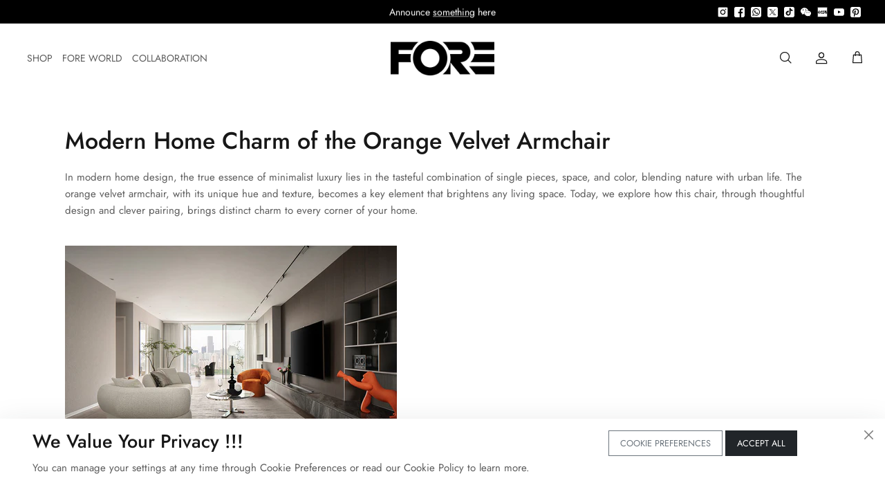

--- FILE ---
content_type: text/html; charset=utf-8
request_url: https://awcasa.com/blogs/news/modern-home-charm-of-the-orange-velvet-armchair
body_size: 30522
content:
<!DOCTYPE html><html lang="en" dir="ltr">
<head>
  <!-- Symmetry 6.0.3 -->

  <title>
    Modern Home Charm of the Orange Velvet Armchair &ndash; AWCASA
  </title>
  <meta name="facebook-domain-verification" content="w9kxohkobk4au64h1kca7oqh8a5jkq" />
  <meta charset="utf-8" />
<meta name="viewport" content="width=device-width,initial-scale=1.0" />
<meta http-equiv="X-UA-Compatible" content="IE=edge">

<link rel="preconnect" href="https://cdn.shopify.com" crossorigin>
<link rel="preconnect" href="https://fonts.shopify.com" crossorigin>
<link rel="preconnect" href="https://monorail-edge.shopifysvc.com"><link rel="preload" as="font" href="//awcasa.com/cdn/fonts/jost/jost_n4.d47a1b6347ce4a4c9f437608011273009d91f2b7.woff2" type="font/woff2" crossorigin><link rel="preload" as="font" href="//awcasa.com/cdn/fonts/jost/jost_n4.d47a1b6347ce4a4c9f437608011273009d91f2b7.woff2" type="font/woff2" crossorigin><link rel="preload" as="font" href="//awcasa.com/cdn/fonts/jost/jost_n5.7c8497861ffd15f4e1284cd221f14658b0e95d61.woff2" type="font/woff2" crossorigin><link rel="preload" as="font" href="//awcasa.com/cdn/fonts/jost/jost_n5.7c8497861ffd15f4e1284cd221f14658b0e95d61.woff2" type="font/woff2" crossorigin><link rel="preload" href="//awcasa.com/cdn/shop/t/2/assets/vendor.min.js?v=52123465003867812531702534593" as="script">
<link rel="preload" href="//awcasa.com/cdn/shop/t/2/assets/theme.js?v=166708664536717759741704769233" as="script"><link rel="canonical" href="https://awcasa.com/blogs/news/modern-home-charm-of-the-orange-velvet-armchair" /><link rel="icon" href="//awcasa.com/cdn/shop/files/50x50_png.jpg?crop=center&height=48&v=1702870451&width=48" type="image/jpg"><meta name="description" content="In modern home design, the true essence of minimalist luxury lies in the tasteful combination of single pieces, space, and color, blending nature with urban life. The orange velvet armchair, with its unique hue and texture, becomes a key element that brightens any living space. Today, we explore how this chair, through">
<style>
    @font-face {
  font-family: Jost;
  font-weight: 400;
  font-style: normal;
  font-display: fallback;
  src: url("//awcasa.com/cdn/fonts/jost/jost_n4.d47a1b6347ce4a4c9f437608011273009d91f2b7.woff2") format("woff2"),
       url("//awcasa.com/cdn/fonts/jost/jost_n4.791c46290e672b3f85c3d1c651ef2efa3819eadd.woff") format("woff");
}

    @font-face {
  font-family: Jost;
  font-weight: 700;
  font-style: normal;
  font-display: fallback;
  src: url("//awcasa.com/cdn/fonts/jost/jost_n7.921dc18c13fa0b0c94c5e2517ffe06139c3615a3.woff2") format("woff2"),
       url("//awcasa.com/cdn/fonts/jost/jost_n7.cbfc16c98c1e195f46c536e775e4e959c5f2f22b.woff") format("woff");
}

    @font-face {
  font-family: Jost;
  font-weight: 500;
  font-style: normal;
  font-display: fallback;
  src: url("//awcasa.com/cdn/fonts/jost/jost_n5.7c8497861ffd15f4e1284cd221f14658b0e95d61.woff2") format("woff2"),
       url("//awcasa.com/cdn/fonts/jost/jost_n5.fb6a06896db583cc2df5ba1b30d9c04383119dd9.woff") format("woff");
}

    @font-face {
  font-family: Jost;
  font-weight: 400;
  font-style: italic;
  font-display: fallback;
  src: url("//awcasa.com/cdn/fonts/jost/jost_i4.b690098389649750ada222b9763d55796c5283a5.woff2") format("woff2"),
       url("//awcasa.com/cdn/fonts/jost/jost_i4.fd766415a47e50b9e391ae7ec04e2ae25e7e28b0.woff") format("woff");
}

    @font-face {
  font-family: Jost;
  font-weight: 700;
  font-style: italic;
  font-display: fallback;
  src: url("//awcasa.com/cdn/fonts/jost/jost_i7.d8201b854e41e19d7ed9b1a31fe4fe71deea6d3f.woff2") format("woff2"),
       url("//awcasa.com/cdn/fonts/jost/jost_i7.eae515c34e26b6c853efddc3fc0c552e0de63757.woff") format("woff");
}

    @font-face {
  font-family: Jost;
  font-weight: 500;
  font-style: normal;
  font-display: fallback;
  src: url("//awcasa.com/cdn/fonts/jost/jost_n5.7c8497861ffd15f4e1284cd221f14658b0e95d61.woff2") format("woff2"),
       url("//awcasa.com/cdn/fonts/jost/jost_n5.fb6a06896db583cc2df5ba1b30d9c04383119dd9.woff") format("woff");
}

    @font-face {
  font-family: Jost;
  font-weight: 500;
  font-style: normal;
  font-display: fallback;
  src: url("//awcasa.com/cdn/fonts/jost/jost_n5.7c8497861ffd15f4e1284cd221f14658b0e95d61.woff2") format("woff2"),
       url("//awcasa.com/cdn/fonts/jost/jost_n5.fb6a06896db583cc2df5ba1b30d9c04383119dd9.woff") format("woff");
}

    @font-face {
  font-family: Jost;
  font-weight: 400;
  font-style: normal;
  font-display: fallback;
  src: url("//awcasa.com/cdn/fonts/jost/jost_n4.d47a1b6347ce4a4c9f437608011273009d91f2b7.woff2") format("woff2"),
       url("//awcasa.com/cdn/fonts/jost/jost_n4.791c46290e672b3f85c3d1c651ef2efa3819eadd.woff") format("woff");
}

    @font-face {
  font-family: Jost;
  font-weight: 600;
  font-style: normal;
  font-display: fallback;
  src: url("//awcasa.com/cdn/fonts/jost/jost_n6.ec1178db7a7515114a2d84e3dd680832b7af8b99.woff2") format("woff2"),
       url("//awcasa.com/cdn/fonts/jost/jost_n6.b1178bb6bdd3979fef38e103a3816f6980aeaff9.woff") format("woff");
}

  </style>

  <meta property="og:site_name" content="AWCASA">
<meta property="og:url" content="https://awcasa.com/blogs/news/modern-home-charm-of-the-orange-velvet-armchair">
<meta property="og:title" content="Modern Home Charm of the Orange Velvet Armchair">
<meta property="og:type" content="article">
<meta property="og:description" content="In modern home design, the true essence of minimalist luxury lies in the tasteful combination of single pieces, space, and color, blending nature with urban life. The orange velvet armchair, with its unique hue and texture, becomes a key element that brightens any living space. Today, we explore how this chair, through"><meta property="og:image" content="http://awcasa.com/cdn/shop/articles/d0edee9b4235d83cab71530760a8a9ac_1fda125c-b3d8-4247-a421-e3392aa7e65e_1200x1200.gif?v=1718091474">
  <meta property="og:image:secure_url" content="https://awcasa.com/cdn/shop/articles/d0edee9b4235d83cab71530760a8a9ac_1fda125c-b3d8-4247-a421-e3392aa7e65e_1200x1200.gif?v=1718091474">
  <meta property="og:image:width" content="1280">
  <meta property="og:image:height" content="1600"><meta name="twitter:site" content="@foreawcasa"><meta name="twitter:card" content="summary_large_image">
<meta name="twitter:title" content="Modern Home Charm of the Orange Velvet Armchair">
<meta name="twitter:description" content="In modern home design, the true essence of minimalist luxury lies in the tasteful combination of single pieces, space, and color, blending nature with urban life. The orange velvet armchair, with its unique hue and texture, becomes a key element that brightens any living space. Today, we explore how this chair, through">

  <link href="//awcasa.com/cdn/shop/t/2/assets/bootstrap.css?v=101176179709903982661700558344" rel="stylesheet" type="text/css" media="all" />
  <link href="//awcasa.com/cdn/shop/t/2/assets/styles.css?v=170139278259418153141759333386" rel="stylesheet" type="text/css" media="all" />
<link rel="stylesheet" href="//awcasa.com/cdn/shop/t/2/assets/swatches.css?v=108636295316316391881705647020" media="print" onload="this.media='all'">
    <noscript><link rel="stylesheet" href="//awcasa.com/cdn/shop/t/2/assets/swatches.css?v=108636295316316391881705647020"></noscript><link href="//awcasa.com/cdn/shop/t/2/assets/shiro.css?v=33738080124270799971705656417" rel="stylesheet" type="text/css" media="all" />
  <script>
    window.theme = window.theme || {};
    theme.money_format_with_product_code_preference = "${{amount}}";
    theme.money_format_with_cart_code_preference = "${{amount}}";
    theme.money_format = "${{amount}}";
    theme.strings = {
      previous: "Previous",
      next: "Next",
      addressError: "Error looking up that address",
      addressNoResults: "No results for that address",
      addressQueryLimit: "You have exceeded the Google API usage limit. Consider upgrading to a \u003ca href=\"https:\/\/developers.google.com\/maps\/premium\/usage-limits\"\u003ePremium Plan\u003c\/a\u003e.",
      authError: "There was a problem authenticating your Google Maps API Key.",
      icon_labels_left: "Left",
      icon_labels_right: "Right",
      icon_labels_down: "Down",
      icon_labels_close: "Close",
      icon_labels_plus: "Plus",
      imageSlider: "Image slider",
      cart_terms_confirmation: "You must agree to the terms and conditions before continuing.",
      cart_general_quantity_too_high: "You can only have [QUANTITY] in your cart",
      products_listing_from: "From",
      layout_live_search_see_all: "See all results",
      products_product_add_to_cart: "Add To Shopping Bag",
      products_variant_no_stock: "Sold out",
      products_variant_non_existent: "Unavailable",
      products_product_pick_a: "Pick a",
      general_navigation_menu_toggle_aria_label: "Toggle menu",
      general_accessibility_labels_close: "Close",
      products_product_added_to_cart: "Added to cart",
      general_quick_search_pages: "Pages",
      general_quick_search_no_results: "Sorry, we couldn\u0026#39;t find any results",
      collections_general_see_all_subcollections: "See all..."
    };
    theme.routes = {
      cart_url: '/cart',
      cart_add_url: '/cart/add.js',
      cart_update_url: '/cart/update.js',
      predictive_search_url: '/search/suggest'
    };
    theme.settings = {
      cart_type: "drawer",
      after_add_to_cart: "drawer",
      quickbuy_style: "button",
      avoid_orphans: true
    };
    document.documentElement.classList.add('js');
  </script>

  <script src="//awcasa.com/cdn/shop/t/2/assets/vendor.min.js?v=52123465003867812531702534593" defer="defer"></script>
  <script src="//awcasa.com/cdn/shop/t/2/assets/theme.js?v=166708664536717759741704769233" defer="defer"></script>

  <script>window.performance && window.performance.mark && window.performance.mark('shopify.content_for_header.start');</script><meta id="shopify-digital-wallet" name="shopify-digital-wallet" content="/63318163613/digital_wallets/dialog">
<link rel="alternate" type="application/atom+xml" title="Feed" href="/blogs/news.atom" />
<script async="async" src="/checkouts/internal/preloads.js?locale=en-CN"></script>
<script id="shopify-features" type="application/json">{"accessToken":"cc2017356f14669b582d6437021ab405","betas":["rich-media-storefront-analytics"],"domain":"awcasa.com","predictiveSearch":true,"shopId":63318163613,"locale":"en"}</script>
<script>var Shopify = Shopify || {};
Shopify.shop = "awcasa.myshopify.com";
Shopify.locale = "en";
Shopify.currency = {"active":"USD","rate":"1.0"};
Shopify.country = "CN";
Shopify.theme = {"name":"Symmetry","id":134092161181,"schema_name":"Symmetry","schema_version":"6.0.3","theme_store_id":568,"role":"main"};
Shopify.theme.handle = "null";
Shopify.theme.style = {"id":null,"handle":null};
Shopify.cdnHost = "awcasa.com/cdn";
Shopify.routes = Shopify.routes || {};
Shopify.routes.root = "/";</script>
<script type="module">!function(o){(o.Shopify=o.Shopify||{}).modules=!0}(window);</script>
<script>!function(o){function n(){var o=[];function n(){o.push(Array.prototype.slice.apply(arguments))}return n.q=o,n}var t=o.Shopify=o.Shopify||{};t.loadFeatures=n(),t.autoloadFeatures=n()}(window);</script>
<script id="shop-js-analytics" type="application/json">{"pageType":"article"}</script>
<script defer="defer" async type="module" src="//awcasa.com/cdn/shopifycloud/shop-js/modules/v2/client.init-shop-cart-sync_BN7fPSNr.en.esm.js"></script>
<script defer="defer" async type="module" src="//awcasa.com/cdn/shopifycloud/shop-js/modules/v2/chunk.common_Cbph3Kss.esm.js"></script>
<script defer="defer" async type="module" src="//awcasa.com/cdn/shopifycloud/shop-js/modules/v2/chunk.modal_DKumMAJ1.esm.js"></script>
<script type="module">
  await import("//awcasa.com/cdn/shopifycloud/shop-js/modules/v2/client.init-shop-cart-sync_BN7fPSNr.en.esm.js");
await import("//awcasa.com/cdn/shopifycloud/shop-js/modules/v2/chunk.common_Cbph3Kss.esm.js");
await import("//awcasa.com/cdn/shopifycloud/shop-js/modules/v2/chunk.modal_DKumMAJ1.esm.js");

  window.Shopify.SignInWithShop?.initShopCartSync?.({"fedCMEnabled":true,"windoidEnabled":true});

</script>
<script id="__st">var __st={"a":63318163613,"offset":-18000,"reqid":"3b14f743-3690-4e9b-8185-49f47eaa406d-1770137047","pageurl":"awcasa.com\/blogs\/news\/modern-home-charm-of-the-orange-velvet-armchair","s":"articles-566392094877","u":"9255a11f5d9e","p":"article","rtyp":"article","rid":566392094877};</script>
<script>window.ShopifyPaypalV4VisibilityTracking = true;</script>
<script id="form-persister">!function(){'use strict';const t='contact',e='new_comment',n=[[t,t],['blogs',e],['comments',e],[t,'customer']],o='password',r='form_key',c=['recaptcha-v3-token','g-recaptcha-response','h-captcha-response',o],s=()=>{try{return window.sessionStorage}catch{return}},i='__shopify_v',u=t=>t.elements[r],a=function(){const t=[...n].map((([t,e])=>`form[action*='/${t}']:not([data-nocaptcha='true']) input[name='form_type'][value='${e}']`)).join(',');var e;return e=t,()=>e?[...document.querySelectorAll(e)].map((t=>t.form)):[]}();function m(t){const e=u(t);a().includes(t)&&(!e||!e.value)&&function(t){try{if(!s())return;!function(t){const e=s();if(!e)return;const n=u(t);if(!n)return;const o=n.value;o&&e.removeItem(o)}(t);const e=Array.from(Array(32),(()=>Math.random().toString(36)[2])).join('');!function(t,e){u(t)||t.append(Object.assign(document.createElement('input'),{type:'hidden',name:r})),t.elements[r].value=e}(t,e),function(t,e){const n=s();if(!n)return;const r=[...t.querySelectorAll(`input[type='${o}']`)].map((({name:t})=>t)),u=[...c,...r],a={};for(const[o,c]of new FormData(t).entries())u.includes(o)||(a[o]=c);n.setItem(e,JSON.stringify({[i]:1,action:t.action,data:a}))}(t,e)}catch(e){console.error('failed to persist form',e)}}(t)}const f=t=>{if('true'===t.dataset.persistBound)return;const e=function(t,e){const n=function(t){return'function'==typeof t.submit?t.submit:HTMLFormElement.prototype.submit}(t).bind(t);return function(){let t;return()=>{t||(t=!0,(()=>{try{e(),n()}catch(t){(t=>{console.error('form submit failed',t)})(t)}})(),setTimeout((()=>t=!1),250))}}()}(t,(()=>{m(t)}));!function(t,e){if('function'==typeof t.submit&&'function'==typeof e)try{t.submit=e}catch{}}(t,e),t.addEventListener('submit',(t=>{t.preventDefault(),e()})),t.dataset.persistBound='true'};!function(){function t(t){const e=(t=>{const e=t.target;return e instanceof HTMLFormElement?e:e&&e.form})(t);e&&m(e)}document.addEventListener('submit',t),document.addEventListener('DOMContentLoaded',(()=>{const e=a();for(const t of e)f(t);var n;n=document.body,new window.MutationObserver((t=>{for(const e of t)if('childList'===e.type&&e.addedNodes.length)for(const t of e.addedNodes)1===t.nodeType&&'FORM'===t.tagName&&a().includes(t)&&f(t)})).observe(n,{childList:!0,subtree:!0,attributes:!1}),document.removeEventListener('submit',t)}))}()}();</script>
<script integrity="sha256-4kQ18oKyAcykRKYeNunJcIwy7WH5gtpwJnB7kiuLZ1E=" data-source-attribution="shopify.loadfeatures" defer="defer" src="//awcasa.com/cdn/shopifycloud/storefront/assets/storefront/load_feature-a0a9edcb.js" crossorigin="anonymous"></script>
<script data-source-attribution="shopify.dynamic_checkout.dynamic.init">var Shopify=Shopify||{};Shopify.PaymentButton=Shopify.PaymentButton||{isStorefrontPortableWallets:!0,init:function(){window.Shopify.PaymentButton.init=function(){};var t=document.createElement("script");t.src="https://awcasa.com/cdn/shopifycloud/portable-wallets/latest/portable-wallets.en.js",t.type="module",document.head.appendChild(t)}};
</script>
<script data-source-attribution="shopify.dynamic_checkout.buyer_consent">
  function portableWalletsHideBuyerConsent(e){var t=document.getElementById("shopify-buyer-consent"),n=document.getElementById("shopify-subscription-policy-button");t&&n&&(t.classList.add("hidden"),t.setAttribute("aria-hidden","true"),n.removeEventListener("click",e))}function portableWalletsShowBuyerConsent(e){var t=document.getElementById("shopify-buyer-consent"),n=document.getElementById("shopify-subscription-policy-button");t&&n&&(t.classList.remove("hidden"),t.removeAttribute("aria-hidden"),n.addEventListener("click",e))}window.Shopify?.PaymentButton&&(window.Shopify.PaymentButton.hideBuyerConsent=portableWalletsHideBuyerConsent,window.Shopify.PaymentButton.showBuyerConsent=portableWalletsShowBuyerConsent);
</script>
<script data-source-attribution="shopify.dynamic_checkout.cart.bootstrap">document.addEventListener("DOMContentLoaded",(function(){function t(){return document.querySelector("shopify-accelerated-checkout-cart, shopify-accelerated-checkout")}if(t())Shopify.PaymentButton.init();else{new MutationObserver((function(e,n){t()&&(Shopify.PaymentButton.init(),n.disconnect())})).observe(document.body,{childList:!0,subtree:!0})}}));
</script>

<script>window.performance && window.performance.mark && window.performance.mark('shopify.content_for_header.end');</script>
<link href="https://monorail-edge.shopifysvc.com" rel="dns-prefetch">
<script>(function(){if ("sendBeacon" in navigator && "performance" in window) {try {var session_token_from_headers = performance.getEntriesByType('navigation')[0].serverTiming.find(x => x.name == '_s').description;} catch {var session_token_from_headers = undefined;}var session_cookie_matches = document.cookie.match(/_shopify_s=([^;]*)/);var session_token_from_cookie = session_cookie_matches && session_cookie_matches.length === 2 ? session_cookie_matches[1] : "";var session_token = session_token_from_headers || session_token_from_cookie || "";function handle_abandonment_event(e) {var entries = performance.getEntries().filter(function(entry) {return /monorail-edge.shopifysvc.com/.test(entry.name);});if (!window.abandonment_tracked && entries.length === 0) {window.abandonment_tracked = true;var currentMs = Date.now();var navigation_start = performance.timing.navigationStart;var payload = {shop_id: 63318163613,url: window.location.href,navigation_start,duration: currentMs - navigation_start,session_token,page_type: "article"};window.navigator.sendBeacon("https://monorail-edge.shopifysvc.com/v1/produce", JSON.stringify({schema_id: "online_store_buyer_site_abandonment/1.1",payload: payload,metadata: {event_created_at_ms: currentMs,event_sent_at_ms: currentMs}}));}}window.addEventListener('pagehide', handle_abandonment_event);}}());</script>
<script id="web-pixels-manager-setup">(function e(e,d,r,n,o){if(void 0===o&&(o={}),!Boolean(null===(a=null===(i=window.Shopify)||void 0===i?void 0:i.analytics)||void 0===a?void 0:a.replayQueue)){var i,a;window.Shopify=window.Shopify||{};var t=window.Shopify;t.analytics=t.analytics||{};var s=t.analytics;s.replayQueue=[],s.publish=function(e,d,r){return s.replayQueue.push([e,d,r]),!0};try{self.performance.mark("wpm:start")}catch(e){}var l=function(){var e={modern:/Edge?\/(1{2}[4-9]|1[2-9]\d|[2-9]\d{2}|\d{4,})\.\d+(\.\d+|)|Firefox\/(1{2}[4-9]|1[2-9]\d|[2-9]\d{2}|\d{4,})\.\d+(\.\d+|)|Chrom(ium|e)\/(9{2}|\d{3,})\.\d+(\.\d+|)|(Maci|X1{2}).+ Version\/(15\.\d+|(1[6-9]|[2-9]\d|\d{3,})\.\d+)([,.]\d+|)( \(\w+\)|)( Mobile\/\w+|) Safari\/|Chrome.+OPR\/(9{2}|\d{3,})\.\d+\.\d+|(CPU[ +]OS|iPhone[ +]OS|CPU[ +]iPhone|CPU IPhone OS|CPU iPad OS)[ +]+(15[._]\d+|(1[6-9]|[2-9]\d|\d{3,})[._]\d+)([._]\d+|)|Android:?[ /-](13[3-9]|1[4-9]\d|[2-9]\d{2}|\d{4,})(\.\d+|)(\.\d+|)|Android.+Firefox\/(13[5-9]|1[4-9]\d|[2-9]\d{2}|\d{4,})\.\d+(\.\d+|)|Android.+Chrom(ium|e)\/(13[3-9]|1[4-9]\d|[2-9]\d{2}|\d{4,})\.\d+(\.\d+|)|SamsungBrowser\/([2-9]\d|\d{3,})\.\d+/,legacy:/Edge?\/(1[6-9]|[2-9]\d|\d{3,})\.\d+(\.\d+|)|Firefox\/(5[4-9]|[6-9]\d|\d{3,})\.\d+(\.\d+|)|Chrom(ium|e)\/(5[1-9]|[6-9]\d|\d{3,})\.\d+(\.\d+|)([\d.]+$|.*Safari\/(?![\d.]+ Edge\/[\d.]+$))|(Maci|X1{2}).+ Version\/(10\.\d+|(1[1-9]|[2-9]\d|\d{3,})\.\d+)([,.]\d+|)( \(\w+\)|)( Mobile\/\w+|) Safari\/|Chrome.+OPR\/(3[89]|[4-9]\d|\d{3,})\.\d+\.\d+|(CPU[ +]OS|iPhone[ +]OS|CPU[ +]iPhone|CPU IPhone OS|CPU iPad OS)[ +]+(10[._]\d+|(1[1-9]|[2-9]\d|\d{3,})[._]\d+)([._]\d+|)|Android:?[ /-](13[3-9]|1[4-9]\d|[2-9]\d{2}|\d{4,})(\.\d+|)(\.\d+|)|Mobile Safari.+OPR\/([89]\d|\d{3,})\.\d+\.\d+|Android.+Firefox\/(13[5-9]|1[4-9]\d|[2-9]\d{2}|\d{4,})\.\d+(\.\d+|)|Android.+Chrom(ium|e)\/(13[3-9]|1[4-9]\d|[2-9]\d{2}|\d{4,})\.\d+(\.\d+|)|Android.+(UC? ?Browser|UCWEB|U3)[ /]?(15\.([5-9]|\d{2,})|(1[6-9]|[2-9]\d|\d{3,})\.\d+)\.\d+|SamsungBrowser\/(5\.\d+|([6-9]|\d{2,})\.\d+)|Android.+MQ{2}Browser\/(14(\.(9|\d{2,})|)|(1[5-9]|[2-9]\d|\d{3,})(\.\d+|))(\.\d+|)|K[Aa][Ii]OS\/(3\.\d+|([4-9]|\d{2,})\.\d+)(\.\d+|)/},d=e.modern,r=e.legacy,n=navigator.userAgent;return n.match(d)?"modern":n.match(r)?"legacy":"unknown"}(),u="modern"===l?"modern":"legacy",c=(null!=n?n:{modern:"",legacy:""})[u],f=function(e){return[e.baseUrl,"/wpm","/b",e.hashVersion,"modern"===e.buildTarget?"m":"l",".js"].join("")}({baseUrl:d,hashVersion:r,buildTarget:u}),m=function(e){var d=e.version,r=e.bundleTarget,n=e.surface,o=e.pageUrl,i=e.monorailEndpoint;return{emit:function(e){var a=e.status,t=e.errorMsg,s=(new Date).getTime(),l=JSON.stringify({metadata:{event_sent_at_ms:s},events:[{schema_id:"web_pixels_manager_load/3.1",payload:{version:d,bundle_target:r,page_url:o,status:a,surface:n,error_msg:t},metadata:{event_created_at_ms:s}}]});if(!i)return console&&console.warn&&console.warn("[Web Pixels Manager] No Monorail endpoint provided, skipping logging."),!1;try{return self.navigator.sendBeacon.bind(self.navigator)(i,l)}catch(e){}var u=new XMLHttpRequest;try{return u.open("POST",i,!0),u.setRequestHeader("Content-Type","text/plain"),u.send(l),!0}catch(e){return console&&console.warn&&console.warn("[Web Pixels Manager] Got an unhandled error while logging to Monorail."),!1}}}}({version:r,bundleTarget:l,surface:e.surface,pageUrl:self.location.href,monorailEndpoint:e.monorailEndpoint});try{o.browserTarget=l,function(e){var d=e.src,r=e.async,n=void 0===r||r,o=e.onload,i=e.onerror,a=e.sri,t=e.scriptDataAttributes,s=void 0===t?{}:t,l=document.createElement("script"),u=document.querySelector("head"),c=document.querySelector("body");if(l.async=n,l.src=d,a&&(l.integrity=a,l.crossOrigin="anonymous"),s)for(var f in s)if(Object.prototype.hasOwnProperty.call(s,f))try{l.dataset[f]=s[f]}catch(e){}if(o&&l.addEventListener("load",o),i&&l.addEventListener("error",i),u)u.appendChild(l);else{if(!c)throw new Error("Did not find a head or body element to append the script");c.appendChild(l)}}({src:f,async:!0,onload:function(){if(!function(){var e,d;return Boolean(null===(d=null===(e=window.Shopify)||void 0===e?void 0:e.analytics)||void 0===d?void 0:d.initialized)}()){var d=window.webPixelsManager.init(e)||void 0;if(d){var r=window.Shopify.analytics;r.replayQueue.forEach((function(e){var r=e[0],n=e[1],o=e[2];d.publishCustomEvent(r,n,o)})),r.replayQueue=[],r.publish=d.publishCustomEvent,r.visitor=d.visitor,r.initialized=!0}}},onerror:function(){return m.emit({status:"failed",errorMsg:"".concat(f," has failed to load")})},sri:function(e){var d=/^sha384-[A-Za-z0-9+/=]+$/;return"string"==typeof e&&d.test(e)}(c)?c:"",scriptDataAttributes:o}),m.emit({status:"loading"})}catch(e){m.emit({status:"failed",errorMsg:(null==e?void 0:e.message)||"Unknown error"})}}})({shopId: 63318163613,storefrontBaseUrl: "https://awcasa.com",extensionsBaseUrl: "https://extensions.shopifycdn.com/cdn/shopifycloud/web-pixels-manager",monorailEndpoint: "https://monorail-edge.shopifysvc.com/unstable/produce_batch",surface: "storefront-renderer",enabledBetaFlags: ["2dca8a86"],webPixelsConfigList: [{"id":"532709533","configuration":"{\"config\":\"{\\\"pixel_id\\\":\\\"G-0MDCGLRGB3\\\",\\\"gtag_events\\\":[{\\\"type\\\":\\\"purchase\\\",\\\"action_label\\\":\\\"G-0MDCGLRGB3\\\"},{\\\"type\\\":\\\"page_view\\\",\\\"action_label\\\":\\\"G-0MDCGLRGB3\\\"},{\\\"type\\\":\\\"view_item\\\",\\\"action_label\\\":\\\"G-0MDCGLRGB3\\\"},{\\\"type\\\":\\\"search\\\",\\\"action_label\\\":\\\"G-0MDCGLRGB3\\\"},{\\\"type\\\":\\\"add_to_cart\\\",\\\"action_label\\\":\\\"G-0MDCGLRGB3\\\"},{\\\"type\\\":\\\"begin_checkout\\\",\\\"action_label\\\":\\\"G-0MDCGLRGB3\\\"},{\\\"type\\\":\\\"add_payment_info\\\",\\\"action_label\\\":\\\"G-0MDCGLRGB3\\\"}],\\\"enable_monitoring_mode\\\":false}\"}","eventPayloadVersion":"v1","runtimeContext":"OPEN","scriptVersion":"b2a88bafab3e21179ed38636efcd8a93","type":"APP","apiClientId":1780363,"privacyPurposes":[],"dataSharingAdjustments":{"protectedCustomerApprovalScopes":["read_customer_address","read_customer_email","read_customer_name","read_customer_personal_data","read_customer_phone"]}},{"id":"shopify-app-pixel","configuration":"{}","eventPayloadVersion":"v1","runtimeContext":"STRICT","scriptVersion":"0450","apiClientId":"shopify-pixel","type":"APP","privacyPurposes":["ANALYTICS","MARKETING"]},{"id":"shopify-custom-pixel","eventPayloadVersion":"v1","runtimeContext":"LAX","scriptVersion":"0450","apiClientId":"shopify-pixel","type":"CUSTOM","privacyPurposes":["ANALYTICS","MARKETING"]}],isMerchantRequest: false,initData: {"shop":{"name":"AWCASA","paymentSettings":{"currencyCode":"USD"},"myshopifyDomain":"awcasa.myshopify.com","countryCode":"CN","storefrontUrl":"https:\/\/awcasa.com"},"customer":null,"cart":null,"checkout":null,"productVariants":[],"purchasingCompany":null},},"https://awcasa.com/cdn","3918e4e0wbf3ac3cepc5707306mb02b36c6",{"modern":"","legacy":""},{"shopId":"63318163613","storefrontBaseUrl":"https:\/\/awcasa.com","extensionBaseUrl":"https:\/\/extensions.shopifycdn.com\/cdn\/shopifycloud\/web-pixels-manager","surface":"storefront-renderer","enabledBetaFlags":"[\"2dca8a86\"]","isMerchantRequest":"false","hashVersion":"3918e4e0wbf3ac3cepc5707306mb02b36c6","publish":"custom","events":"[[\"page_viewed\",{}]]"});</script><script>
  window.ShopifyAnalytics = window.ShopifyAnalytics || {};
  window.ShopifyAnalytics.meta = window.ShopifyAnalytics.meta || {};
  window.ShopifyAnalytics.meta.currency = 'USD';
  var meta = {"page":{"pageType":"article","resourceType":"article","resourceId":566392094877,"requestId":"3b14f743-3690-4e9b-8185-49f47eaa406d-1770137047"}};
  for (var attr in meta) {
    window.ShopifyAnalytics.meta[attr] = meta[attr];
  }
</script>
<script class="analytics">
  (function () {
    var customDocumentWrite = function(content) {
      var jquery = null;

      if (window.jQuery) {
        jquery = window.jQuery;
      } else if (window.Checkout && window.Checkout.$) {
        jquery = window.Checkout.$;
      }

      if (jquery) {
        jquery('body').append(content);
      }
    };

    var hasLoggedConversion = function(token) {
      if (token) {
        return document.cookie.indexOf('loggedConversion=' + token) !== -1;
      }
      return false;
    }

    var setCookieIfConversion = function(token) {
      if (token) {
        var twoMonthsFromNow = new Date(Date.now());
        twoMonthsFromNow.setMonth(twoMonthsFromNow.getMonth() + 2);

        document.cookie = 'loggedConversion=' + token + '; expires=' + twoMonthsFromNow;
      }
    }

    var trekkie = window.ShopifyAnalytics.lib = window.trekkie = window.trekkie || [];
    if (trekkie.integrations) {
      return;
    }
    trekkie.methods = [
      'identify',
      'page',
      'ready',
      'track',
      'trackForm',
      'trackLink'
    ];
    trekkie.factory = function(method) {
      return function() {
        var args = Array.prototype.slice.call(arguments);
        args.unshift(method);
        trekkie.push(args);
        return trekkie;
      };
    };
    for (var i = 0; i < trekkie.methods.length; i++) {
      var key = trekkie.methods[i];
      trekkie[key] = trekkie.factory(key);
    }
    trekkie.load = function(config) {
      trekkie.config = config || {};
      trekkie.config.initialDocumentCookie = document.cookie;
      var first = document.getElementsByTagName('script')[0];
      var script = document.createElement('script');
      script.type = 'text/javascript';
      script.onerror = function(e) {
        var scriptFallback = document.createElement('script');
        scriptFallback.type = 'text/javascript';
        scriptFallback.onerror = function(error) {
                var Monorail = {
      produce: function produce(monorailDomain, schemaId, payload) {
        var currentMs = new Date().getTime();
        var event = {
          schema_id: schemaId,
          payload: payload,
          metadata: {
            event_created_at_ms: currentMs,
            event_sent_at_ms: currentMs
          }
        };
        return Monorail.sendRequest("https://" + monorailDomain + "/v1/produce", JSON.stringify(event));
      },
      sendRequest: function sendRequest(endpointUrl, payload) {
        // Try the sendBeacon API
        if (window && window.navigator && typeof window.navigator.sendBeacon === 'function' && typeof window.Blob === 'function' && !Monorail.isIos12()) {
          var blobData = new window.Blob([payload], {
            type: 'text/plain'
          });

          if (window.navigator.sendBeacon(endpointUrl, blobData)) {
            return true;
          } // sendBeacon was not successful

        } // XHR beacon

        var xhr = new XMLHttpRequest();

        try {
          xhr.open('POST', endpointUrl);
          xhr.setRequestHeader('Content-Type', 'text/plain');
          xhr.send(payload);
        } catch (e) {
          console.log(e);
        }

        return false;
      },
      isIos12: function isIos12() {
        return window.navigator.userAgent.lastIndexOf('iPhone; CPU iPhone OS 12_') !== -1 || window.navigator.userAgent.lastIndexOf('iPad; CPU OS 12_') !== -1;
      }
    };
    Monorail.produce('monorail-edge.shopifysvc.com',
      'trekkie_storefront_load_errors/1.1',
      {shop_id: 63318163613,
      theme_id: 134092161181,
      app_name: "storefront",
      context_url: window.location.href,
      source_url: "//awcasa.com/cdn/s/trekkie.storefront.79098466c851f41c92951ae7d219bd75d823e9dd.min.js"});

        };
        scriptFallback.async = true;
        scriptFallback.src = '//awcasa.com/cdn/s/trekkie.storefront.79098466c851f41c92951ae7d219bd75d823e9dd.min.js';
        first.parentNode.insertBefore(scriptFallback, first);
      };
      script.async = true;
      script.src = '//awcasa.com/cdn/s/trekkie.storefront.79098466c851f41c92951ae7d219bd75d823e9dd.min.js';
      first.parentNode.insertBefore(script, first);
    };
    trekkie.load(
      {"Trekkie":{"appName":"storefront","development":false,"defaultAttributes":{"shopId":63318163613,"isMerchantRequest":null,"themeId":134092161181,"themeCityHash":"1569673981489085646","contentLanguage":"en","currency":"USD","eventMetadataId":"df86aa53-aab1-4c54-aafe-a343d98ccea8"},"isServerSideCookieWritingEnabled":true,"monorailRegion":"shop_domain","enabledBetaFlags":["65f19447","b5387b81"]},"Session Attribution":{},"S2S":{"facebookCapiEnabled":false,"source":"trekkie-storefront-renderer","apiClientId":580111}}
    );

    var loaded = false;
    trekkie.ready(function() {
      if (loaded) return;
      loaded = true;

      window.ShopifyAnalytics.lib = window.trekkie;

      var originalDocumentWrite = document.write;
      document.write = customDocumentWrite;
      try { window.ShopifyAnalytics.merchantGoogleAnalytics.call(this); } catch(error) {};
      document.write = originalDocumentWrite;

      window.ShopifyAnalytics.lib.page(null,{"pageType":"article","resourceType":"article","resourceId":566392094877,"requestId":"3b14f743-3690-4e9b-8185-49f47eaa406d-1770137047","shopifyEmitted":true});

      var match = window.location.pathname.match(/checkouts\/(.+)\/(thank_you|post_purchase)/)
      var token = match? match[1]: undefined;
      if (!hasLoggedConversion(token)) {
        setCookieIfConversion(token);
        
      }
    });


        var eventsListenerScript = document.createElement('script');
        eventsListenerScript.async = true;
        eventsListenerScript.src = "//awcasa.com/cdn/shopifycloud/storefront/assets/shop_events_listener-3da45d37.js";
        document.getElementsByTagName('head')[0].appendChild(eventsListenerScript);

})();</script>
<script
  defer
  src="https://awcasa.com/cdn/shopifycloud/perf-kit/shopify-perf-kit-3.1.0.min.js"
  data-application="storefront-renderer"
  data-shop-id="63318163613"
  data-render-region="gcp-us-central1"
  data-page-type="article"
  data-theme-instance-id="134092161181"
  data-theme-name="Symmetry"
  data-theme-version="6.0.3"
  data-monorail-region="shop_domain"
  data-resource-timing-sampling-rate="10"
  data-shs="true"
  data-shs-beacon="true"
  data-shs-export-with-fetch="true"
  data-shs-logs-sample-rate="1"
  data-shs-beacon-endpoint="https://awcasa.com/api/collect"
></script>
</head>

<body class="template-article
 swatch-method-standard swatch-style-icon_circle" data-cc-animate-timeout="0"><script>
      if ('IntersectionObserver' in window) {
        document.body.classList.add("cc-animate-enabled");
      }
    </script><a class="skip-link visually-hidden" href="#content">Skip to content</a>

  <div id="shopify-section-cart-drawer" class="shopify-section section-cart-drawer"><div data-section-id="cart-drawer" data-section-type="cart-drawer" data-form-action="/cart" data-form-method="post">
  <div class="cart-drawer-modal cc-popup cc-popup--right" aria-hidden="true" data-freeze-scroll="true">
    <div class="cc-popup-background"></div>
    <div class="cc-popup-modal" role="dialog" aria-modal="true" aria-labelledby="CartDrawerModal-Title">
      <div class="cc-popup-container">
        <div class="cc-popup-content">
          <cart-form data-section-id="cart-drawer" class="cart-drawer" data-ajax-update="true">
            <div class="cart-drawer__content cart-drawer__content--hidden" data-merge-attributes="content-container">
              <div class="cart-drawer__content-upper">
                <header class="cart-drawer__header cart-drawer__content-item">
                  <div id="CartDrawerModal-Title" class="cart-drawer__title h4-style heading-font" data-merge="header-title">
                    Shopping cart
                    
                  </div>

                  <button type="button" class="cc-popup-close tap-target" aria-label="Close"><svg aria-hidden="true" focusable="false" role="presentation" class="icon feather-x" viewBox="0 0 24 24"><path d="M18 6L6 18M6 6l12 12"/></svg></button>
                </header><div class="cart-drawer__content-item">
</div><div class="cart-drawer__content-item">
                    <div class="cart-info-block cart-info-block--lmtb">
</div>
                  </div><div class="cart-item-list cart-drawer__content-item">
                  <div class="cart-item-list__body" data-merge-list="cart-items">
                    
                  </div>
                </div></div>

              <div data-merge="cross-sells" data-merge-cache="blank"></div>
            </div>

            <div class="cart-drawer__footer cart-drawer__footer--hidden" data-merge-attributes="footer-container"><div data-merge="footer">
                
              </div>

              

              <div class="checkout-buttons hidden" data-merge-attributes="checkout-buttons">
                
                  <a href="/checkout" class="button button--large button--wide">Check out</a>
                
              </div></div>

            <div
              class="cart-drawer__empty-content"
              data-merge-attributes="empty-container"
              >
              <button type="button" class="cc-popup-close tap-target" aria-label="Close"><svg aria-hidden="true" focusable="false" role="presentation" class="icon feather-x" viewBox="0 0 24 24"><path d="M18 6L6 18M6 6l12 12"/></svg></button>
              <div class="align-center"><div class="lightly-spaced-row"><span class="icon--large"><svg width="24px" height="24px" viewBox="0 0 24 24" aria-hidden="true">
  <g stroke="none" stroke-width="1" fill="none" fill-rule="evenodd">
    <polygon stroke="currentColor" stroke-width="1.5" points="2 9.25 22 9.25 18 21.25 6 21.25"></polygon>
    <line x1="12" y1="9" x2="12" y2="3" stroke="currentColor" stroke-width="1.5" stroke-linecap="square"></line>
  </g>
</svg></span></div><div class="majortitle h1-style">Your cart is empty</div><div class="button-row">
                    <a class="btn btn--primary button-row__button" href="/collections/all">Start shopping</a>
                  </div></div>
            </div>
          </cart-form>
        </div>
      </div>
    </div>
  </div>
</div>



</div>
  <div id="shopify-section-announcement-bar" class="shopify-section section-announcement-bar">

<div id="section-id-announcement-bar" class="announcement-bar announcement-bar--with-announcement" data-section-type="announcement-bar" data-cc-animate>
    <style data-shopify>
      #section-id-announcement-bar {
        --announcement-background: #000000;
        --announcement-text: #ffffff;
        --link-underline: rgba(255, 255, 255, 0.6);
        --announcement-font-size: 14px;
      }
    </style>

    <div class="container container--no-max">
      <div class="announcement-bar__left desktop-only">
        
        
      </div>

      <div class="announcement-bar__middle"><div class="announcement-bar__announcements"><div class="announcement" >
                <div class="announcement__text"><p>Welcome to AWCASA</p></div>
              </div><div class="announcement announcement--inactive" >
                <div class="announcement__text"><p>Announce <a href="#">something</a> here</p></div>
              </div></div>
          <div class="announcement-bar__announcement-controller">
            <button class="announcement-button announcement-button--previous notabutton" aria-label="Previous"><svg xmlns="http://www.w3.org/2000/svg" width="24" height="24" viewBox="0 0 24 24" fill="none" stroke="currentColor" stroke-width="1.5" stroke-linecap="round" stroke-linejoin="round" class="feather feather-chevron-left"><title>Left</title><polyline points="15 18 9 12 15 6"></polyline></svg></button><button class="announcement-button announcement-button--next notabutton" aria-label="Next"><svg xmlns="http://www.w3.org/2000/svg" width="24" height="24" viewBox="0 0 24 24" fill="none" stroke="currentColor" stroke-width="1.5" stroke-linecap="round" stroke-linejoin="round" class="feather feather-chevron-right"><title>Right</title><polyline points="9 18 15 12 9 6"></polyline></svg></button>
          </div></div>

      
      <div class="announcement-bar__right desktop-only">
        


  <div class="social-links ">
    <ul class="social-links__list">
      
        <li><a aria-label="Instagram" class="instagram" target="_blank" rel="noopener" href="https://www.instagram.com/foreawcasa/"><svg width="48px" height="48px" viewBox="0 0 15 15" version="1.1" xmlns="http://www.w3.org/2000/svg" xmlns:xlink="http://www.w3.org/1999/xlink">
    <title>Instagram</title>
    <defs></defs>
<g>
	<path fill="currentColor" d="M2.5,14.8c-1.3,0-2.3-1-2.3-2.3v-10c0-1.3,1-2.3,2.3-2.3h10c1.3,0,2.3,1,2.3,2.3v10c0,1.3-1,2.3-2.3,2.3H2.5z"
		/>
	<path fill="#020202" d="M12.5,0.5c1.1,0,2,0.9,2,2v10c0,1.1-0.9,2-2,2h-10c-1.1,0-2-0.9-2-2v-10c0-1.1,0.9-2,2-2H12.5 M12.5,0h-10
		C1.1,0,0,1.1,0,2.5v10C0,13.9,1.1,15,2.5,15h10c1.4,0,2.5-1.1,2.5-2.5v-10C15,1.1,13.9,0,12.5,0L12.5,0z"/>
</g>
<g>
	<path d="M7.5,3.7c-2.1,0-3.8,1.7-3.8,3.8s1.7,3.8,3.8,3.8s3.8-1.7,3.8-3.8S9.6,3.7,7.5,3.7z M7.5,10C6.1,10,5,8.9,5,7.5
		S6.1,5,7.5,5S10,6.1,10,7.5S8.9,10,7.5,10z"/>
	<path d="M12.4,3.5c0-0.5-0.4-0.9-0.9-0.9S10.6,3,10.6,3.5s0.4,0.9,0.9,0.9S12.4,4,12.4,3.5z"/>
</g>
</svg></a></li>
      
      
        <li><a aria-label="Facebook" class="facebook" target="_blank" rel="noopener" href="https://www.facebook.com/people/AWcasa/61555159955495/"><svg width="48px" height="48px" viewBox="0 0 15 15" version="1.1" xmlns="http://www.w3.org/2000/svg" xmlns:xlink="http://www.w3.org/1999/xlink" xml:space="preserve">
    <title>Facebook</title>
    <path fill="currentColor" d="M12.5,0h-10C1.1,0,0,1.1,0,2.5v10C0,13.9,1.1,15,2.5,15h10c1.4,0,2.5-1.1,2.5-2.5v-10C15,1.1,13.9,0,12.5,0z"/>
<path d="M10,15V9.2h1.9l0.3-2.3H10V5.5c0-0.7,0.2-1.1,1.1-1.1h1.2v-2c-0.2,0-0.9-0.1-1.7-0.1c-1.7,0-2.9,1.1-2.9,3v1.7h-2v2.3h2V15
	h6.1v0H10z"/>
</svg></a></li>
      
      
        <li><a aria-label="WhatsApp" class="whatsapp" target="_blank" rel="noopener" href="https://api.whatsapp.com/send?phone=8619928175499"><svg version="1.1" xmlns="http://www.w3.org/2000/svg" xmlns:xlink="http://www.w3.org/1999/xlink" x="0px" y="0px"
	 viewBox="0 0 15 15" style="enable-background:new 0 0 15 15;" xml:space="preserve">
<path fill="currentColor" d="M12.5,0h-10C1.1,0,0,1.1,0,2.5v10C0,13.9,1.1,15,2.5,15h10c1.4,0,2.5-1.1,2.5-2.5v-10C15,1.1,13.9,0,12.5,0z"/>
<g>
	<path d="M7.7,9.6C8.6,10,8.9,10,9.3,10c0.3,0,0.8-0.3,0.9-0.6c0.1-0.3,0.1-0.6,0.1-0.6c0-0.1-0.1-0.1-0.3-0.2
		C9.9,8.5,9.3,8.2,9.1,8.1S8.9,8.1,8.8,8.2C8.8,8.3,8.5,8.6,8.4,8.7c-0.1,0.1-0.2,0.1-0.3,0C7.4,8.4,6.8,8,6.3,7.2
		C6.2,6.9,6.5,7,6.7,6.4c0-0.1,0-0.2,0-0.2c0-0.1-0.3-0.7-0.4-1C6.2,5,6.1,5,6,5C5.9,5,5.8,5,5.8,5C5.7,5,5.5,5,5.4,5.2
		C5.3,5.3,4.9,5.6,4.9,6.3s0.5,1.3,0.5,1.4S6.4,9.1,7.7,9.6z"/>
	<path d="M5.1,12.1c0.8,0.4,1.6,0.6,2.5,0.6c2.9,0,5.4-2.4,5.4-5.3c0-1.4-0.6-2.8-1.6-3.8c-1-1-2.3-1.6-3.8-1.6
		c-2.9,0-5.3,2.4-5.3,5.3c0,0.9,0.2,1.9,0.7,2.7l-0.8,2.8L5.1,12.1z M7.6,3c1.2,0,2.3,0.5,3.1,1.3c0.8,0.8,1.3,1.9,1.3,3.1
		c0,2.4-2,4.4-4.5,4.4h0c-0.8,0-1.6-0.2-2.2-0.6l-0.2-0.1l-1.7,0.4L4,10L3.9,9.8C3.4,9.1,3.2,8.3,3.2,7.5C3.2,5,5.2,3,7.6,3z"/>
</g>
</svg></a></li>
      
      
        <li><a aria-label="Twitter" class="twitter" target="_blank" rel="noopener" href="https://twitter.com/foreawcasa"><svg version="1.1" xmlns="http://www.w3.org/2000/svg" xmlns:xlink="http://www.w3.org/1999/xlink" x="0px" y="0px"
	 viewBox="0 0 15 15" style="enable-background:new 0 0 15 15;" xml:space="preserve">
<path fill="currentColor" d="M12.5,0h-10C1.1,0,0,1.1,0,2.5v10C0,13.9,1.1,15,2.5,15h10c1.4,0,2.5-1.1,2.5-2.5v-10C15,1.1,13.9,0,12.5,0z"/>
<path d="M2.7,2.9c0.1,0,0.1,0,0.1,0c0.9,0,1.7,0,2.6,0c0.1,0,0.1,0,0.1,0.1c0.6,0.8,1.1,1.5,1.7,2.3c0.3,0.3,0.5,0.7,0.8,1
	c0,0,0,0,0,0.1C8.2,6.2,8.3,6,8.4,5.9c0.5-0.5,1-1.1,1.5-1.6c0.4-0.4,0.8-0.9,1.2-1.3c0,0,0.1-0.1,0.1-0.1c0.2,0,0.4,0,0.7,0
	c-1.2,1.3-2.4,2.6-3.6,3.9c1.3,1.8,2.6,3.5,4,5.3c0,0-0.1,0-0.1,0c-0.9,0-1.8,0-2.7,0c-0.1,0-0.1,0-0.1-0.1
	c-0.9-1.2-1.7-2.3-2.6-3.5c0,0,0,0,0-0.1C6.7,8.6,6.6,8.7,6.5,8.8c-1,1.1-2,2.2-3,3.3c0,0-0.1,0-0.1,0c-0.2,0-0.5,0-0.7,0
	c0,0,0.1-0.1,0.1-0.1c0.4-0.5,0.9-0.9,1.3-1.4C4.8,9.8,5.5,9,6.2,8.2c0.1-0.1,0.1-0.1,0.2-0.2c0,0,0-0.1,0-0.1
	C5.5,6.7,4.6,5.5,3.6,4.2C3.3,3.8,3,3.4,2.7,2.9C2.7,3,2.7,2.9,2.7,2.9z M3.9,3.5C3.9,3.5,3.9,3.6,3.9,3.5C4.8,4.7,5.6,5.8,6.5,7
	c1.1,1.5,2.2,2.9,3.3,4.4c0,0,0.1,0.1,0.1,0.1c0.4,0,0.7,0,1.1,0c0,0,0.1,0,0.1,0c0,0,0,0,0-0.1C10.5,10.6,9.9,9.8,9.3,9
	C8,7.2,6.6,5.4,5.3,3.6c0-0.1-0.1-0.1-0.1-0.1C4.7,3.5,4.3,3.5,3.9,3.5C3.9,3.5,3.9,3.5,3.9,3.5z"/>
</svg>
</a></li>
      
      
        <li><a aria-label="Tiktok" class="tiktok" target="_blank" rel="noopener" href="https://www.tiktok.com/@awcasa_official"><svg version="1.1" xmlns="http://www.w3.org/2000/svg" xmlns:xlink="http://www.w3.org/1999/xlink" x="0px" y="0px"
	 viewBox="0 0 15 15" style="enable-background:new 0 0 15 15;" xml:space="preserve">
<path fill="currentColor" d="M12.5,0h-10C1.1,0,0,1.1,0,2.5v10C0,13.9,1.1,15,2.5,15h10c1.4,0,2.5-1.1,2.5-2.5v-10C15,1.1,13.9,0,12.5,0z"/>
<path d="M7.7,1.4c0.6,0,1.2,0,1.8,0c0,0.7,0.3,1.4,0.8,1.9c0.5,0.5,1.3,0.8,2,0.8v1.9c-0.7,0-1.4-0.2-2-0.5
	c-0.3-0.1-0.5-0.3-0.8-0.4c0,1.4,0,2.7,0,4.1c0,0.7-0.3,1.3-0.6,1.8c-0.6,0.9-1.7,1.5-2.8,1.5c-0.7,0-1.3-0.1-1.9-0.5
	c-0.9-0.6-1.6-1.6-1.7-2.7c0-0.2,0-0.5,0-0.7C2.7,7.9,3.2,7,3.8,6.4c0.8-0.7,1.9-1,2.9-0.8c0,0.7,0,1.4,0,2.1
	c-0.5-0.1-1-0.1-1.4,0.2C5,8.1,4.8,8.4,4.6,8.7C4.5,8.9,4.6,9.2,4.6,9.5c0.1,0.8,0.9,1.4,1.6,1.3c0.5,0,1-0.3,1.3-0.8
	c0.1-0.2,0.2-0.3,0.2-0.5c0-0.8,0-1.7,0-2.5C7.7,5.2,7.7,3.3,7.7,1.4z"/>
</svg></a></li>
      
      
        <li><a aria-label="WeChat" class="wechat" target="_blank" rel="noopener" href="https://cdn.shopify.com/s/files/1/0633/1816/3613/files/57a1d53fccda9ae83aa3a72bbf9ff6eb.jpg?v=1703484481"><svg aria-hidden="true" focusable="false" role="presentation" class="icon svg-wechat" viewBox="0 0 32 32" fill="currentColor">
  <path d="M31.385 16.995c-0.807-1.839-2.344-3.297-4.12-4.198-3.141-1.589-7.042-1.583-10.172 0.042-2.177 1.115-3.99 3.115-4.505 5.547-0.427 1.792-0.047 3.719 0.906 5.281 1.417 2.349 3.974 3.849 6.63 4.328 1.922 0.391 3.911 0.161 5.781-0.375 1.125 0.432 2.125 1.135 3.214 1.661-0.281-0.943-0.583-1.875-0.906-2.807 1.224-0.865 2.328-1.948 2.995-3.302 0.99-1.885 1.052-4.229 0.177-6.177zM18.156 4.375c-3.328-1.87-7.469-2.151-11.047-0.859-2.354 0.849-4.479 2.422-5.797 4.563-1.193 1.932-1.641 4.344-1.063 6.552 0.573 2.453 2.281 4.51 4.349 5.885-0.401 1.135-0.781 2.266-1.141 3.406 1.297-0.677 2.599-1.391 3.901-2.078 1.557 0.5 3.219 0.745 4.88 0.688-0.443-1.255-0.542-2.62-0.339-3.932 0.297-1.828 1.297-3.5 2.656-4.74 2.302-2.156 5.563-3.063 8.661-2.844-0.583-2.844-2.583-5.25-5.099-6.641zM20.469 17.693c-0.281 0.87-1.542 1.13-2.156 0.469-0.672-0.609-0.411-1.891 0.474-2.161 0.979-0.411 2.109 0.714 1.682 1.693zM26.859 17.818c-0.339 0.781-1.521 0.964-2.099 0.359-0.281-0.255-0.359-0.641-0.458-0.974 0.135-0.609 0.557-1.245 1.24-1.271 0.938-0.13 1.781 1.031 1.297 1.885zM17.318 9.214c0.010 1.281-1.698 2.078-2.656 1.208-1-0.714-0.714-2.448 0.453-2.807 1.047-0.417 2.286 0.458 2.203 1.583zM9.24 9.536c-0.229 1.115-1.719 1.651-2.594 0.906-1.010-0.714-0.729-2.484 0.458-2.844 1.167-0.448 2.49 0.734 2.135 1.938z"/>
</svg></a></li>
      
      
        <li><a aria-label="xiaohongshu" class="xiaohongshu" target="_blank" rel="noopener" href="https://www.xiaohongshu.com/user/profile/5aa5405c11be1053e17c1d03"><svg version="1.1" xmlns="http://www.w3.org/2000/svg" xmlns:xlink="http://www.w3.org/1999/xlink" x="0px" y="0px"
	 viewBox="0 0 15 15" style="enable-background:new 0 0 15 15;" xml:space="preserve">
<path fill="currentColor" d="M12.5,0h-10C1.1,0,0,1.1,0,2.5v10C0,13.9,1.1,15,2.5,15h10c1.4,0,2.5-1.1,2.5-2.5v-10C15,1.1,13.9,0,12.5,0z"/>
<g>
	<path fill="currentColor" d="M2.5,14.7c-1.2,0-2.1-0.9-2.1-2.2v-10c0-1.2,0.9-2.1,2.1-2.1h10c1.2,0,2.2,0.9,2.2,2.1v10
		c0,1.2-0.9,2.2-2.2,2.2H2.5z"/>
	<path d="M12.5,0.7c1,0,1.8,0.8,1.8,1.8v10c0,1-0.8,1.8-1.8,1.8h-10c-1,0-1.8-0.8-1.8-1.8v-10c0-1,0.8-1.8,1.8-1.8H12.5 M12.5,0h-10
		C1.1,0,0,1.1,0,2.5v10C0,13.9,1.1,15,2.5,15h10c1.4,0,2.5-1.1,2.5-2.5v-10C15,1.1,13.9,0,12.5,0L12.5,0z"/>
</g>
<g>
	<path d="M14.1,5.6L14.1,5.6c-0.2-0.2-0.4-0.1-0.6-0.1c-0.1,0.1-0.2,0.2-0.2,0.4v0.4h0.5C14.1,6.4,14.3,5.9,14.1,5.6z"/>
	<path d="M7.3,8H7.2C6.8,8,6.8,8,7,7.6c0-0.1,0-0.1,0-0.2c0.2-0.3,0.3-0.7,0.5-1.1c-0.4,0-0.7,0-1,0.1C6.7,6,6.9,5.6,7.1,5.2H6.3
		C6,5.7,5.8,6.2,5.5,6.7C5.4,7,5.5,7.2,5.8,7.2c0.1,0,0.2,0,0.4,0c0,0.1,0,0.2-0.1,0.3C6,7.8,5.9,8,5.8,8.3C5.7,8.5,5.8,8.6,6,8.6
		c0.3,0,0.6,0,0.9,0c0,0,0.1,0,0.1-0.1C7.1,8.4,7.2,8.2,7.3,8z"/>
	<path d="M5.2,9.8c0.5,0,0.9,0,1.3,0c0.1,0,0.1,0,0.1-0.1C6.7,9.5,6.8,9.3,7,9H5.6C5.5,9.2,5.4,9.5,5.2,9.8z"/>
	<path d="M12.4,9.1l0.3,0.7h0.8c0,0,0.6,0,0.6-0.6V7.7c0-0.5-0.3-0.6-1-0.6c0-0.2,0-0.8,0-1c0-0.6-0.6-0.6-0.6-0.6h-0.7V5.2h-0.9
		v0.3h-0.6v0.8h0.6V7h-0.8v0.9H11v1.9h0.8V7.9c0.4,0,0.8,0,1.2,0c0.2,0,0.3,0.1,0.3,0.3s0,0.9,0,0.9S12.4,9.1,12.4,9.1z M12.3,7.1
		h-0.6V6.3h0.6V7.1z"/>
	<path d="M2.6,9.1H2.1l0.5,0.7h0.5c0,0,0.4,0,0.4-0.5c0-1.3,0-2.8,0-4.1H2.6V9.1z"/>
	<path d="M1.4,9.4c0.7-0.9,0.6-3,0.6-3H1.2c0.1,1.1-0.3,2.1-0.3,2.2C1.1,8.8,1.2,9.1,1.4,9.4z"/>
	<path d="M10,9H9.2V6.3h0.5V5.5h-2v0.8h0.5V9H7.4c0,0-0.3,0.5-0.4,0.8h3V9z"/>
	<path d="M4.1,6.4c0,1.6,0.2,2.7,0.6,3c0.2-0.5,0.4-1.1,0.4-1.1S4.9,7.2,5,6.4H4.1z"/>
</g>
</svg></a></li>
      
      
        <li><a aria-label="Youtube" class="youtube" target="_blank" rel="noopener" href="https://www.youtube.com/@AWcasa"><svg width="48px" height="34px" viewBox="0 0 48 34" version="1.1" xmlns="http://www.w3.org/2000/svg" xmlns:xlink="http://www.w3.org/1999/xlink">
    <title>Youtube</title>
    <g stroke="none" stroke-width="1" fill="none" fill-rule="evenodd">
        <g transform="translate(-567.000000, -302.000000)" fill="currentColor">
            <path d="M586.044,325.269916 L586.0425,311.687742 L599.0115,318.502244 L586.044,325.269916 Z M614.52,309.334163 C614.52,309.334163 614.0505,306.003199 612.612,304.536366 C610.7865,302.610299 608.7405,302.601235 607.803,302.489448 C601.086,302 591.0105,302 591.0105,302 L590.9895,302 C590.9895,302 580.914,302 574.197,302.489448 C573.258,302.601235 571.2135,302.610299 569.3865,304.536366 C567.948,306.003199 567.48,309.334163 567.48,309.334163 C567.48,309.334163 567,313.246723 567,317.157773 L567,320.82561 C567,324.73817 567.48,328.64922 567.48,328.64922 C567.48,328.64922 567.948,331.980184 569.3865,333.447016 C571.2135,335.373084 573.612,335.312658 574.68,335.513574 C578.52,335.885191 591,336 591,336 C591,336 601.086,335.984894 607.803,335.495446 C608.7405,335.382148 610.7865,335.373084 612.612,333.447016 C614.0505,331.980184 614.52,328.64922 614.52,328.64922 C614.52,328.64922 615,324.73817 615,320.82561 L615,317.157773 C615,313.246723 614.52,309.334163 614.52,309.334163 L614.52,309.334163 Z"></path>
        </g>
    </g>
</svg></a></li>
      
      
      
        <li><a aria-label="Pinterest" class="pinterest" target="_blank" rel="noopener" href="https://www.pinterest.com/foreawcasa"><svg width="48px" height="48px" viewBox="0 0 15 15" version="1.1" xmlns="http://www.w3.org/2000/svg" xmlns:xlink="http://www.w3.org/1999/xlink">
    <title>Pinterest</title>
    <path fill="currentColor" d="M12.5,0h-10C1.1,0,0,1.1,0,2.5v10C0,13.9,1.1,15,2.5,15h10c1.4,0,2.5-1.1,2.5-2.5v-10C15,1.1,13.9,0,12.5,0z"/>
<path d="M6.8,10.4c0.2,0.5,1,0.9,1.7,0.9v0c2.3,0,3.9-2.1,3.9-4.7c0-2.5-2-4.3-4.6-4.3c-3.2,0-5,2.2-5,4.5c0,1.1,0.6,2.5,1.5,2.9
	c0.1,0.1,0.2,0,0.3-0.1c0-0.1,0.2-0.6,0.2-0.9c0-0.1,0-0.1-0.1-0.2C4.5,8.2,4.2,7.5,4.2,6.9c0-1.7,1.3-3.3,3.4-3.3
	c1.8,0,3.1,1.3,3.1,3.1c0,2-1,3.4-2.4,3.4c-0.7,0-1.3-0.6-1.1-1.4c0.2-0.9,0.6-1.9,0.6-2.5c0-0.6-0.3-1.1-0.9-1.1
	C6.2,5.2,5.6,6,5.6,7c0,0.7,0.2,1.1,0.2,1.1S5.1,11.3,5,11.9c-0.2,0.6-0.1,1.6,0,2.2l0.5,0.2c0.3-0.5,0.8-1.3,0.9-2
	C6.5,11.9,6.8,10.4,6.8,10.4z"/>
</svg></a></li>
      
      
      
      
      
      
      
      
      
      

      
    </ul>
  </div>


        
      </div>
    </div>
  </div>
</div>
  <div id="shopify-section-header" class="shopify-section section-header"><style data-shopify>
  .logo img {
    width: 190px;
  }
  .logo-area__middle--logo-image {
    max-width: 190px;
  }
  @media (max-width: 767.98px) {
    .logo img {
      width: 85px;
    }
  }.section-header {
    position: -webkit-sticky;
    position: sticky;
  }</style>
<div data-section-type="header" data-cc-animate>
  <div id="pageheader" class="pageheader pageheader--layout-inline-menu-left pageheader--sticky">
    <div class="logo-area container container--no-max">
      <div class="logo-area__left">
        <div class="logo-area__left__inner">
          <button class="button notabutton mobile-nav-toggle" aria-label="Toggle menu" aria-controls="main-nav"><svg xmlns="http://www.w3.org/2000/svg" width="24" height="24" viewBox="0 0 24 24" fill="none" stroke="currentColor" stroke-width="1.5" stroke-linecap="round" stroke-linejoin="round" class="feather feather-menu" aria-hidden="true"><line x1="3" y1="12" x2="21" y2="12"></line><line x1="3" y1="6" x2="21" y2="6"></line><line x1="3" y1="18" x2="21" y2="18"></line></svg></button>
          
            <a class="show-search-link" href="/search" aria-label="Search">
              <span class="show-search-link__icon"><svg width="24px" height="24px" viewBox="0 0 24 24" aria-hidden="true">
    <g transform="translate(3.000000, 3.000000)" stroke="currentColor" stroke-width="1.5" fill="none" fill-rule="evenodd">
        <circle cx="7.82352941" cy="7.82352941" r="7.82352941"></circle>
        <line x1="13.9705882" y1="13.9705882" x2="18.4411765" y2="18.4411765" stroke-linecap="square"></line>
    </g>
</svg></span>
              <span class="show-search-link__text visually-hidden">Search</span>
            </a>
          
          
            <div class="navigation navigation--left" role="navigation" aria-label="Primary navigation">
              <div id="main-nav" class="desktop-only">
                <div class="navigation navigation--main" role="navigation" aria-label="Primary navigation">
                  <div class="navigation__tier-1-container">
                    <ul class="navigation__tier-1"><li class="navigation__item coo"><div class="navigation__link langpos"></div></li>
  
<li class="navigation__item navigation__item--with-children navigation__item--with-mega-menu">
      <a href="#" class="navigation__link text-uppercase" aria-haspopup="true" aria-expanded="false" aria-controls="NavigationTier2-1">Shop</a>

      
        <a class="navigation__children-toggle" href="#"><svg xmlns="http://www.w3.org/2000/svg" width="24" height="24" viewBox="0 0 24 24" fill="none" stroke="currentColor" stroke-width="1.3" stroke-linecap="round" stroke-linejoin="round" class="feather feather-chevron-down"><title>Toggle menu</title><polyline points="6 9 12 15 18 9"></polyline></svg></a>

        <div id="NavigationTier2-1" class="navigation__tier-2-container navigation__child-tier"><div class="navigation__wide-promotion">
                <div class="container-fluid">
                  <div class="row g-md-3 g-2">
                    <div class="col-md-2 d-none d-md-block ps-md-5">
                      
<a href="#" class="navigation__link text-uppercase dropnav" aria-haspopup="true" aria-expanded="false" aria-controls="NavigationTier2-1">Shop</a>
                      
<a href="#" class="navigation__link text-uppercase dropnav" aria-haspopup="true" aria-expanded="false" aria-controls="NavigationTier2-2">Fore World</a>
                      
<a href="/pages/designer-collaboration" class="navigation__link text-uppercase " >Collaboration</a>
                      
                    </div>
                    <div class="col-md-10 pe-md-5">
                      <div class="d-flex justify-content-between">
                        <h2 class="display-6 text-muted text-uppercase fw-bold">Shop</h2>
                        <div class="btnclose d-none d-md-inline">
                          <svg xmlns="http://www.w3.org/2000/svg" width="40" height="40" viewBox="0 0 24 24" fill="none" stroke="currentColor" stroke-width="1" stroke-linecap="round" stroke-linejoin="round"><line x1="20" y1="4" x2="4" y2="20"></line><line x1="4" y1="4" x2="20" y2="20"></line></svg>
                        </div>
                      </div>
                      
                      <div class="row g-md-3  mt-3">
                        
                          
                          
                          
                            <div class="col-12 col-md-3 col-lg-2">
                              
                              <dl class="dl-1">
                                <dt class="text-uppercase">Featured</dt>
                                
                                
                                <dd>
                                  <a href="/collections/new-creative">
                                    
                                      
                                        <img class="d-inline d-md-none" src="//awcasa.com/cdn/shop/collections/20231108-113016.webp?v=1702886280" />
                                      
                                    

                                    New Creative
                                  </a>
                                </dd>
                                
                                <dd>
                                  <a href="/collections/best-sellers-1">
                                    
                                      
                                        <img class="d-inline d-md-none" src="//awcasa.com/cdn/shop/collections/031.jpg?v=1702883060" />
                                      
                                    

                                    Best Sellers
                                  </a>
                                </dd>
                                
                                <dd>
                                  <a href="/pages/shop-the-look">
                                    
                                      
                                        <img class="d-inline d-md-none" alt="" src="//awcasa.com/cdn/shop/files/shop_the_look.webp?v=1702887612" />
                                      
                                    

                                    Shop The Look
                                  </a>
                                </dd>
                                
                                <dd>
                                  <a href="/blogs/new-room">
                                    
                                      
                                        <img class="d-inline d-md-none" alt="" src="//awcasa.com/cdn/shop/files/newroom.webp?v=1702887452" />
                                      
                                    

                                    New Room
                                  </a>
                                </dd>
                                
                              </dl>
                            </div>
                          
                        
                          
                          
                          
                            <div class="col-12 col-md-3 col-lg-2">
                              
                              <dl class="dl-2">
                                <dt class="text-uppercase">Products</dt>
                                
                                
                                <dd>
                                  <a href="/collections/sofas-seating-systems">
                                    
                                      
                                        <img class="d-inline d-md-none" src="//awcasa.com/cdn/shop/collections/20231108-113016_4ee61deb-3204-4962-82b0-432fadb532f8.webp?v=1702886620" />
                                      
                                    

                                    Sofas &amp; Seating Systems
                                  </a>
                                </dd>
                                
                                <dd>
                                  <a href="/collections/coffeetable-sidetable">
                                    
                                      
                                        <img class="d-inline d-md-none" src="//awcasa.com/cdn/shop/collections/20231108-113016_f3b2f734-de15-4fa4-bbb8-c75dac99a40e.webp?v=1702905106" />
                                      
                                    

                                    Coffeetables &amp; Sidetables
                                  </a>
                                </dd>
                                
                                <dd>
                                  <a href="/collections/dinging-table">
                                    
                                      
                                        <img class="d-inline d-md-none" src="//awcasa.com/cdn/shop/collections/20231108-113016_a5565d52-4c56-47b2-9bac-cec02cc182ed.webp?v=1702905226" />
                                      
                                    

                                    Tables
                                  </a>
                                </dd>
                                
                                <dd>
                                  <a href="/collections/chair">
                                    
                                      
                                        <img class="d-inline d-md-none" src="//awcasa.com/cdn/shop/collections/helyma_a_chair_made_of_grey_leather_in_ebony_in_the_style_of_li_e02ec275-1508-4d44-b6ef-537b8a209c27.png?v=1709537463" />
                                      
                                    

                                    Chairs
                                  </a>
                                </dd>
                                
                                <dd>
                                  <a href="/collections/bed">
                                    
                                      
                                        <img class="d-inline d-md-none" src="//awcasa.com/cdn/shop/collections/bed.png?v=1702946148" />
                                      
                                    

                                    Beds
                                  </a>
                                </dd>
                                
                                <dd>
                                  <a href="/collections/nightstand">
                                    
                                      
                                        <img class="d-inline d-md-none" src="//awcasa.com/cdn/shop/collections/20231108-113016_d41d2b0a-75b4-49ec-b2d9-5b1a218c5d97.webp?v=1702887929" />
                                      
                                    

                                    Nightstands &amp; Vanities
                                  </a>
                                </dd>
                                
                                <dd>
                                  <a href="/collections/sideboards">
                                    
                                      
                                        <img class="d-inline d-md-none" src="//awcasa.com/cdn/shop/collections/20231108-113016_2fe54d6d-70f1-447e-9d6d-2ba18c1d3ff9.webp?v=1702905477" />
                                      
                                    

                                    Sideboards &amp; Bookcases
                                  </a>
                                </dd>
                                
                                <dd>
                                  <a href="/collections/console">
                                    
                                      
                                        <img class="d-inline d-md-none" src="//awcasa.com/cdn/shop/collections/20231108-113016_1454dfa0-b3cf-4a4e-a9a9-cd1ba720ffac.webp?v=1702905520" />
                                      
                                    

                                    Console
                                  </a>
                                </dd>
                                
                              </dl>
                            </div>
                          
                        
                          
                          
                          
                            <div class="col-12 col-md-3 col-lg-2">
                              
                              <dl class="dl-3">
                                <dt class="text-uppercase">Collections</dt>
                                
                                
                                <dd>
                                  <a href="/collections/livingroom">
                                    
                                      
                                        <img class="d-inline d-md-none" src="//awcasa.com/cdn/shop/collections/20231108-113016_d5462595-39d1-45c1-8785-49ae50e56ce4.webp?v=1703405644" />
                                      
                                    

                                    Livingroom
                                  </a>
                                </dd>
                                
                                <dd>
                                  <a href="/collections/diningroom">
                                    
                                      
                                        <img class="d-inline d-md-none" src="//awcasa.com/cdn/shop/collections/20231108-113016_f3292ce4-bbed-43ae-b74f-0ceefff079a2.webp?v=1703405738" />
                                      
                                    

                                    Diningroom
                                  </a>
                                </dd>
                                
                                <dd>
                                  <a href="/collections/bedroom">
                                    
                                      
                                        <img class="d-inline d-md-none" src="//awcasa.com/cdn/shop/collections/20231108-113016_3be855fd-058f-4ae2-b388-18610ce36feb.webp?v=1703406908" />
                                      
                                    

                                    Bedroom
                                  </a>
                                </dd>
                                
                                <dd>
                                  <a href="/collections/officeroom">
                                    
                                      
                                        <img class="d-inline d-md-none" src="//awcasa.com/cdn/shop/collections/20231108-113016_ce7c157c-2efd-4cc5-9ea8-69e47ae2fe09.webp?v=1702781166" />
                                      
                                    

                                    Officeroom
                                  </a>
                                </dd>
                                
                                <dd>
                                  <a href="/collections/cartoon-furniture-childrens-furniture">
                                    
                                      
                                        <img class="d-inline d-md-none" src="//awcasa.com/cdn/shop/collections/10001.jpg?v=1714708553" />
                                      
                                    

                                    Cartoon &amp; Children
                                  </a>
                                </dd>
                                
                              </dl>
                            </div>
                          
                        
                          
                          
                          
                        
                          
                          
                          
                        
                        
                        <!-- 
                          
                          
                          
                          
                          <div class="col-6 col-md-6 col-lg-2 ms-auto mt-3 mt-md-0">
                            
                            <a href="/pages/factory-locator">
                              <img class="img-fluid" alt="" src="//awcasa.com/cdn/shop/files/20231218172029.webp?v=1702891922" />
                              
                              <h5 class="h6 fs-6 text-uppercase text-center d-flex align-items-center justify-content-center mt-2">Showroom <svg style="height: 12px;" xmlns="http://www.w3.org/2000/svg" viewBox="0 0 320 512"><path d="M310.6 233.4c12.5 12.5 12.5 32.8 0 45.3l-192 192c-12.5 12.5-32.8 12.5-45.3 0s-12.5-32.8 0-45.3L242.7 256 73.4 86.6c-12.5-12.5-12.5-32.8 0-45.3s32.8-12.5 45.3 0l192 192z"/></svg></h5>
                              
                            </a>
                          </div>
                          
                        
                          
                          
                          
                          
                          <div class="col-6 col-md-6 col-lg-2  mt-3 mt-md-0">
                            
                            <a href="/pages/brand-story">
                              <img class="img-fluid" alt="" src="//awcasa.com/cdn/shop/files/c1.2.webp?v=1702890531" />
                              
                              <h5 class="h6 fs-6 text-uppercase text-center d-flex align-items-center justify-content-center mt-2">Brand Story <svg style="height: 12px;" xmlns="http://www.w3.org/2000/svg" viewBox="0 0 320 512"><path d="M310.6 233.4c12.5 12.5 12.5 32.8 0 45.3l-192 192c-12.5 12.5-32.8 12.5-45.3 0s-12.5-32.8 0-45.3L242.7 256 73.4 86.6c-12.5-12.5-12.5-32.8 0-45.3s32.8-12.5 45.3 0l192 192z"/></svg></h5>
                              
                            </a>
                          </div>
                          
                         -->
                        <div class="col-6 col-md-6 col-lg-2 ms-auto  mt-3 mt-md-0">
                          
                          <a href="/pages/factory-locator">
                            <img class="img-fluid d-lg-block d-none" alt="" src="//awcasa.com/cdn/shop/files/20231218172029.webp?v=1702891922" />
                            <img class="img-fluid d-block d-lg-none" alt="" src="//awcasa.com/cdn/shop/files/nav1.jpg?v=1703732812" />
                            
                            <h5 class="h6 fs-6 text-uppercase text-center d-flex align-items-center justify-content-center mt-2">Showroom <svg style="height: 12px;" xmlns="http://www.w3.org/2000/svg" viewBox="0 0 320 512"><path d="M310.6 233.4c12.5 12.5 12.5 32.8 0 45.3l-192 192c-12.5 12.5-32.8 12.5-45.3 0s-12.5-32.8 0-45.3L242.7 256 73.4 86.6c-12.5-12.5-12.5-32.8 0-45.3s32.8-12.5 45.3 0l192 192z"/></svg></h5>
                            
                          </a>
                        </div>
                        <div class="col-6 col-md-6 col-lg-2  mt-3 mt-md-0">
                          
                          <a href="/pages/brand-story">
                            <img class="img-fluid d-lg-block d-none" alt="" src="//awcasa.com/cdn/shop/files/c1.2.webp?v=1702890531" />
                            <img class="img-fluid d-block d-lg-none" alt="" src="//awcasa.com/cdn/shop/files/nav2.jpg?v=1703732812" />
                            
                            <h5 class="h6 fs-6 text-uppercase text-center d-flex align-items-center justify-content-center mt-2">Brand Story <svg style="height: 12px;" xmlns="http://www.w3.org/2000/svg" viewBox="0 0 320 512"><path d="M310.6 233.4c12.5 12.5 12.5 32.8 0 45.3l-192 192c-12.5 12.5-32.8 12.5-45.3 0s-12.5-32.8 0-45.3L242.7 256 73.4 86.6c-12.5-12.5-12.5-32.8 0-45.3s32.8-12.5 45.3 0l192 192z"/></svg></h5>
                            
                          </a>
                        </div>
            
                      </div>
                    </div>
                  </div>
                </div>
              </div></div>
      
    </li>
  
<li class="navigation__item navigation__item--with-children navigation__item--with-mega-menu">
      <a href="#" class="navigation__link text-uppercase" aria-haspopup="true" aria-expanded="false" aria-controls="NavigationTier2-2">Fore World</a>

      
        <a class="navigation__children-toggle" href="#"><svg xmlns="http://www.w3.org/2000/svg" width="24" height="24" viewBox="0 0 24 24" fill="none" stroke="currentColor" stroke-width="1.3" stroke-linecap="round" stroke-linejoin="round" class="feather feather-chevron-down"><title>Toggle menu</title><polyline points="6 9 12 15 18 9"></polyline></svg></a>

        <div id="NavigationTier2-2" class="navigation__tier-2-container navigation__child-tier"><div class="navigation__wide-promotion">
                <div class="container-fluid">
                  <div class="row g-md-3 g-2">
                    <div class="col-md-2 d-none d-md-block ps-md-5">
                      
<a href="#" class="navigation__link text-uppercase dropnav" aria-haspopup="true" aria-expanded="false" aria-controls="NavigationTier2-1">Shop</a>
                      
<a href="#" class="navigation__link text-uppercase dropnav" aria-haspopup="true" aria-expanded="false" aria-controls="NavigationTier2-2">Fore World</a>
                      
<a href="/pages/designer-collaboration" class="navigation__link text-uppercase " >Collaboration</a>
                      
                    </div>
                    <div class="col-md-10 pe-md-5">
                      <div class="d-flex justify-content-between">
                        <h2 class="display-6 text-muted text-uppercase fw-bold">Fore World</h2>
                        <div class="btnclose d-none d-md-inline">
                          <svg xmlns="http://www.w3.org/2000/svg" width="40" height="40" viewBox="0 0 24 24" fill="none" stroke="currentColor" stroke-width="1" stroke-linecap="round" stroke-linejoin="round"><line x1="20" y1="4" x2="4" y2="20"></line><line x1="4" y1="4" x2="20" y2="20"></line></svg>
                        </div>
                      </div>
                      
                      <div class="row g-md-3  mt-3">
                        
                          
                          
                          
                            <div class="col-12 col-md-3 col-lg-2">
                              
                              <dl class="dl-1">
                                <dt class="text-uppercase">Stories</dt>
                                
                                
                                <dd>
                                  <a href="/pages/about-us">
                                    
                                      
                                        <img class="d-inline d-md-none" alt="" src="//awcasa.com/cdn/shop/files/b1.webp?v=1702950638" />
                                      
                                    

                                    About Us
                                  </a>
                                </dd>
                                
                                <dd>
                                  <a href="/pages/brand-story">
                                    
                                      
                                        <img class="d-inline d-md-none" alt="" src="//awcasa.com/cdn/shop/files/20231218172029.webp?v=1702891922" />
                                      
                                    

                                    Brand Story
                                  </a>
                                </dd>
                                
                                <dd>
                                  <a href="/pages/sustainability">
                                    
                                      
                                        <img class="d-inline d-md-none" alt="" src="//awcasa.com/cdn/shop/files/20231218-163524.webp?v=1702890559" />
                                      
                                    

                                    Sustainability
                                  </a>
                                </dd>
                                
                                <dd>
                                  <a href="/pages/factory-locator">
                                    
                                      
                                    

                                    Factory Locator
                                  </a>
                                </dd>
                                
                              </dl>
                            </div>
                          
                        
                          
                          
                          
                        
                          
                          
                          
                        
                          
                          
                          
                        
                          
                          
                          
                        
                        
                          <div class="col-12 col-md-9 col-lg-4">
                            <dl class="dl-blog">
                              <dt class="text-uppercase">Latest Projects></dt>
                              
                                <dd><a href="/blogs/news/within-the-circle-a-round-dining-table-as-a-shared-measure-of-everyday-life" class="text-uppercase text-wrap d-flex align-items-center">
                                  <img class="img-fluid me-2" alt="Within the Circle: A Round Dining Table as a Shared Measure of Everyday Life" src="//awcasa.com/cdn/shop/articles/0113.jpg?v=1770086168" />
                                  Within the Circle: A Round Dining Table as a Shared Measure of Everyday Life
                                </a></dd>
                              
                                <dd><a href="/blogs/news/within-the-garden-a-dining-table-that-connects-the-city-and-everyday-life" class="text-uppercase text-wrap d-flex align-items-center">
                                  <img class="img-fluid me-2" alt="Within the Garden: A Dining Table That Connects the City and Everyday Life" src="//awcasa.com/cdn/shop/articles/0112.png?v=1770018948" />
                                  Within the Garden: A Dining Table That Connects the City and Everyday Life
                                </a></dd>
                              
                                <dd><a href="/blogs/news/anchored-in-restraint-how-one-sofa-becomes-the-center-of-everyday-living" class="text-uppercase text-wrap d-flex align-items-center">
                                  <img class="img-fluid me-2" alt="Anchored in Restraint: How One Sofa Becomes the Center of Everyday Living" src="//awcasa.com/cdn/shop/articles/0111_aaeb4432-6260-48c1-9c0b-04a2df0c133c.jpg?v=1769830377" />
                                  Anchored in Restraint: How One Sofa Becomes the Center of Everyday Living
                                </a></dd>
                              
                            </dl>
                          </div>
                        
                        <!-- 
                          
                          
                          
                          
                          <div class="col-6 col-md-6 col-lg-2 ms-auto mt-3 mt-md-0">
                            
                            <a href="/pages/sustainability">
                              <img class="img-fluid" alt="" src="//awcasa.com/cdn/shop/files/Tree-_new_Large_99b22b90-9c21-4530-ace4-bbc855c2ba52.jpg?v=1714706572" />
                              
                              <h5 class="h6 fs-6 text-uppercase text-center d-flex align-items-center justify-content-center mt-2">Sustainability <svg style="height: 12px;" xmlns="http://www.w3.org/2000/svg" viewBox="0 0 320 512"><path d="M310.6 233.4c12.5 12.5 12.5 32.8 0 45.3l-192 192c-12.5 12.5-32.8 12.5-45.3 0s-12.5-32.8 0-45.3L242.7 256 73.4 86.6c-12.5-12.5-12.5-32.8 0-45.3s32.8-12.5 45.3 0l192 192z"/></svg></h5>
                              
                            </a>
                          </div>
                          
                        
                          
                          
                          
                          
                          <div class="col-6 col-md-6 col-lg-2  mt-3 mt-md-0">
                            
                            <a href="/blogs/news">
                              <img class="img-fluid" alt="" src="//awcasa.com/cdn/shop/files/20231218-163704.webp?v=1702890591" />
                              
                              <h5 class="h6 fs-6 text-uppercase text-center d-flex align-items-center justify-content-center mt-2">RECENT PROJECTS <svg style="height: 12px;" xmlns="http://www.w3.org/2000/svg" viewBox="0 0 320 512"><path d="M310.6 233.4c12.5 12.5 12.5 32.8 0 45.3l-192 192c-12.5 12.5-32.8 12.5-45.3 0s-12.5-32.8 0-45.3L242.7 256 73.4 86.6c-12.5-12.5-12.5-32.8 0-45.3s32.8-12.5 45.3 0l192 192z"/></svg></h5>
                              
                            </a>
                          </div>
                          
                         -->
                        <div class="col-6 col-md-6 col-lg-2 ms-auto  mt-3 mt-md-0">
                          
                          <a href="/pages/sustainability">
                            <img class="img-fluid d-lg-block d-none" alt="" src="//awcasa.com/cdn/shop/files/Tree-_new_Large_99b22b90-9c21-4530-ace4-bbc855c2ba52.jpg?v=1714706572" />
                            <img class="img-fluid d-block d-lg-none" alt="" src="//awcasa.com/cdn/shop/files/Tree-_new_Large_12f030fc-d5d4-4ce6-96a1-27874b81fc0d.jpg?v=1714706839" />
                            
                            <h5 class="h6 fs-6 text-uppercase text-center d-flex align-items-center justify-content-center mt-2">Sustainability <svg style="height: 12px;" xmlns="http://www.w3.org/2000/svg" viewBox="0 0 320 512"><path d="M310.6 233.4c12.5 12.5 12.5 32.8 0 45.3l-192 192c-12.5 12.5-32.8 12.5-45.3 0s-12.5-32.8 0-45.3L242.7 256 73.4 86.6c-12.5-12.5-12.5-32.8 0-45.3s32.8-12.5 45.3 0l192 192z"/></svg></h5>
                            
                          </a>
                        </div>
                        <div class="col-6 col-md-6 col-lg-2  mt-3 mt-md-0">
                          
                          <a href="/blogs/news">
                            <img class="img-fluid d-lg-block d-none" alt="" src="//awcasa.com/cdn/shop/files/20231218-163704.webp?v=1702890591" />
                            <img class="img-fluid d-block d-lg-none" alt="" src="//awcasa.com/cdn/shop/files/bbb.jpg?v=1703733298" />
                            
                            <h5 class="h6 fs-6 text-uppercase text-center d-flex align-items-center justify-content-center mt-2">RECENT PROJECTS <svg style="height: 12px;" xmlns="http://www.w3.org/2000/svg" viewBox="0 0 320 512"><path d="M310.6 233.4c12.5 12.5 12.5 32.8 0 45.3l-192 192c-12.5 12.5-32.8 12.5-45.3 0s-12.5-32.8 0-45.3L242.7 256 73.4 86.6c-12.5-12.5-12.5-32.8 0-45.3s32.8-12.5 45.3 0l192 192z"/></svg></h5>
                            
                          </a>
                        </div>
            
                      </div>
                    </div>
                  </div>
                </div>
              </div></div>
      
    </li>
  
<li class="navigation__item">
      <a href="/pages/designer-collaboration" class="navigation__link text-uppercase" >Collaboration</a>

      
    </li>
  
</ul>
                  </div>
                </div>
              </div>
            </div>
          
        </div>
      </div>

      <div class="logo-area__middle logo-area__middle--logo-image">
        <div class="logo-area__middle__inner">
          <div class="logo"><a class="logo__link" href="/" title="AWCASA"><img class="logo__image" src="//awcasa.com/cdn/shop/files/b5ae345f1c80f6d0d89de9d4134c4391_380x.png?v=1700651403" alt="AWCASA" itemprop="logo" width="2790" height="925" /></a></div>
        </div>
      </div>

      <div class="logo-area__right">
        <div class="logo-area__right__inner">
          
            <a class="show-search-link" href="/search">
              <span class="show-search-link__text visually-hidden">Search</span>
              <span class="show-search-link__icon"><svg width="24px" height="24px" viewBox="0 0 24 24" aria-hidden="true">
    <g transform="translate(3.000000, 3.000000)" stroke="currentColor" stroke-width="1.5" fill="none" fill-rule="evenodd">
        <circle cx="7.82352941" cy="7.82352941" r="7.82352941"></circle>
        <line x1="13.9705882" y1="13.9705882" x2="18.4411765" y2="18.4411765" stroke-linecap="square"></line>
    </g>
</svg></span>
            </a>
          
          
            
              <a class="header-account-link" href="/account/login" aria-label="Account">
                <span class="header-account-link__text desktop-only visually-hidden">Account</span>
                <span class="header-account-link__icon"><svg width="24px" height="24px" viewBox="0 0 24 24" version="1.1" xmlns="http://www.w3.org/2000/svg" xmlns:xlink="http://www.w3.org/1999/xlink" aria-hidden="true">
  <g stroke="none" stroke-width="1" fill="none" fill-rule="evenodd">
      <path d="M12,2 C14.7614237,2 17,4.23857625 17,7 C17,9.76142375 14.7614237,12 12,12 C9.23857625,12 7,9.76142375 7,7 C7,4.23857625 9.23857625,2 12,2 Z M12,3.42857143 C10.0275545,3.42857143 8.42857143,5.02755446 8.42857143,7 C8.42857143,8.97244554 10.0275545,10.5714286 12,10.5714286 C13.2759485,10.5714286 14.4549736,9.89071815 15.0929479,8.7857143 C15.7309222,7.68071045 15.7309222,6.31928955 15.0929479,5.2142857 C14.4549736,4.10928185 13.2759485,3.42857143 12,3.42857143 Z" fill="currentColor"></path>
      <path d="M3,18.25 C3,15.763979 7.54216175,14.2499656 12.0281078,14.2499656 C16.5140539,14.2499656 21,15.7636604 21,18.25 C21,19.9075597 21,20.907554 21,21.2499827 L3,21.2499827 C3,20.9073416 3,19.9073474 3,18.25 Z" stroke="currentColor" stroke-width="1.5"></path>
      <circle stroke="currentColor" stroke-width="1.5" cx="12" cy="7" r="4.25"></circle>
  </g>
</svg></span>
              </a>
            
          
          <a href="/cart" class="cart-link">
            <span class="cart-link__label visually-hidden">Cart</span>
            <span class="cart-link__icon"><svg width="24px" height="24px" viewBox="0 0 24 24" aria-hidden="true">
  <g stroke="none" stroke-width="1" fill="none" fill-rule="evenodd">
    <rect x="0" y="0" width="24" height="24"></rect>
    <path d="M15.3214286,9.5 C15.3214286,7.93720195 15.3214286,6.5443448 15.3214286,5.32142857 C15.3214286,3.48705422 13.8343743,2 12,2 C10.1656257,2 8.67857143,3.48705422 8.67857143,5.32142857 C8.67857143,6.5443448 8.67857143,7.93720195 8.67857143,9.5" id="Oval-Copy-11" stroke="currentColor" stroke-width="1.5"></path>
    <polygon stroke="currentColor" stroke-width="1.5" points="5.35714286 7.70535714 18.6428571 7.70535714 19.75 21.2678571 4.25 21.2678571"></polygon>
  </g>
</svg></span>
          </a>
        </div>
      </div>
    </div><div id="main-search" class="main-search main-search--with-suggestions"
          data-live-search="true"
          data-live-search-price="true"
          data-live-search-vendor="false"
          data-live-search-meta="true"
          data-per-row-mob="2">

        <div class="main-search__container container">
          <button class="main-search__close button notabutton" aria-label="Close"><svg xmlns="http://www.w3.org/2000/svg" width="24" height="24" viewBox="0 0 24 24" fill="none" stroke="currentColor" stroke-width="1" stroke-linecap="round" stroke-linejoin="round" class="feather feather-x" aria-hidden="true"><line x1="18" y1="6" x2="6" y2="18"></line><line x1="6" y1="6" x2="18" y2="18"></line></svg></button>

          <form class="main-search__form" action="/search" method="get" autocomplete="off">
            <input type="hidden" name="type" value="product" />
            <input type="hidden" name="options[prefix]" value="last" />
            <div class="main-search__input-container">
              <input class="main-search__input" type="text" name="q" autocomplete="off" placeholder="Search..." aria-label="Search Store" />
            </div>
            <button class="main-search__button button notabutton" type="submit" aria-label="Submit"><svg width="24px" height="24px" viewBox="0 0 24 24" aria-hidden="true">
    <g transform="translate(3.000000, 3.000000)" stroke="currentColor" stroke-width="1.5" fill="none" fill-rule="evenodd">
        <circle cx="7.82352941" cy="7.82352941" r="7.82352941"></circle>
        <line x1="13.9705882" y1="13.9705882" x2="18.4411765" y2="18.4411765" stroke-linecap="square"></line>
    </g>
</svg></button>
          </form>
          <div class="main-search__results"></div>
          
            <div class="hot-search pb-4">
              <div class="h4-style heading-font text-start">Hot Searched</div>
              
              
                <div class="d-flex align-items-center justify-content-between hotrank-1 fs-6 py-2">
                  <a href="/search?type=product&options%5Bprefix%5D=last&q=Sofas">Sofas</a>
                  <span>1</span>
                </div>
              
                <div class="d-flex align-items-center justify-content-between hotrank-2 fs-6 py-2">
                  <a href="/search?type=product&options%5Bprefix%5D=last&q=Coffeetable">Coffeetable</a>
                  <span>2</span>
                </div>
              
                <div class="d-flex align-items-center justify-content-between hotrank-3 fs-6 py-2">
                  <a href="/search?type=product&options%5Bprefix%5D=last&q=Bed">Bed</a>
                  <span>3</span>
                </div>
              
                <div class="d-flex align-items-center justify-content-between hotrank-4 fs-6 py-2">
                  <a href="/search?type=product&options%5Bprefix%5D=last&q=Office">Office</a>
                  <span>4</span>
                </div>
              
                <div class="d-flex align-items-center justify-content-between hotrank-5 fs-6 py-2">
                  <a href="/search?type=product&options%5Bprefix%5D=last&q=Console">Console</a>
                  <span>5</span>
                </div>
              
                <div class="d-flex align-items-center justify-content-between hotrank-6 fs-6 py-2">
                  <a href="/search?type=product&options%5Bprefix%5D=last&q=Storage Units">Storage Units</a>
                  <span>6</span>
                </div>
              
                <div class="d-flex align-items-center justify-content-between hotrank-7 fs-6 py-2">
                  <a href="/search?type=product&options%5Bprefix%5D=last&q=Sideboards">Sideboards</a>
                  <span>7</span>
                </div>
              
                <div class="d-flex align-items-center justify-content-between hotrank-8 fs-6 py-2">
                  <a href="/search?type=product&options%5Bprefix%5D=last&q=Nightstand">Nightstand</a>
                  <span>8</span>
                </div>
              
            </div>
          

          
            <div class="main-search__suggestions">
              
                <div class="h4-style heading-font text-start">Trending Products</div>
              

              
                
                
                  
                  
                  
                  <div id="carousel1" class="carousel slide">
                    <div class="carousel-indicators">
                      
                        <button type="button" data-bs-target="#carousel1" data-bs-slide-to="0" class="active"></button>
                      
                        <button type="button" data-bs-target="#carousel1" data-bs-slide-to="1" class=""></button>
                      
                        <button type="button" data-bs-target="#carousel1" data-bs-slide-to="2" class=""></button>
                      
                    </div>
                    <div class="carousel-inner">
                      
                      
                      
                      
                      <div class="carousel-item active">
                        <div class="row g-md-4 g-3">
                          
                          <div class="col-6">
                            <div class="card border-0 rounded-0">
                              <img class="img-fluid" alt="Solid Wood Storage Sideboard" src="//awcasa.com/cdn/shop/files/IMG_4990_350x.jpg?v=1703313786" />
                              <div class="card-body text-start px-0 py-2">
                                <h5 class="h6 text-uppercase">Solid Wood Storage Sideboard</h5>
                                <small class="price mb-0 text-muted">$15,000.00</small>
                              </div>
                            </div>
                          </div>
                          
                      
                      
                      
                      
                          <div class="col-6">
                            <div class="card border-0 rounded-0">
                              <img class="img-fluid" alt="Modern Vegan Leather Desk" src="//awcasa.com/cdn/shop/files/20231222-153338_350x.jpg?v=1703233902" />
                              <div class="card-body text-start px-0 py-2">
                                <h5 class="h6 text-uppercase">Modern Vegan Leather Desk</h5>
                                <small class="price mb-0 text-muted">$15,000.00</small>
                              </div>
                            </div>
                          </div>
                          
                        </div>
                      </div>
                      
                      
                      
                      
                      
                      <div class="carousel-item ">
                        <div class="row g-md-4 g-3">
                          
                          <div class="col-6">
                            <div class="card border-0 rounded-0">
                              <img class="img-fluid" alt="Wooden Cracked Bookshelf" src="//awcasa.com/cdn/shop/files/20231222-153401_350x.jpg?v=1703235001" />
                              <div class="card-body text-start px-0 py-2">
                                <h5 class="h6 text-uppercase">Wooden Cracked Bookshelf</h5>
                                <small class="price mb-0 text-muted">$15,000.00</small>
                              </div>
                            </div>
                          </div>
                          
                      
                      
                      
                      
                          <div class="col-6">
                            <div class="card border-0 rounded-0">
                              <img class="img-fluid" alt="Luxurious Vegan Leather Bed Bench" src="//awcasa.com/cdn/shop/files/20231222-153405_350x.jpg?v=1703235229" />
                              <div class="card-body text-start px-0 py-2">
                                <h5 class="h6 text-uppercase">Luxurious Vegan Leather Bed Bench</h5>
                                <small class="price mb-0 text-muted">$15,000.00</small>
                              </div>
                            </div>
                          </div>
                          
                        </div>
                      </div>
                      
                      
                      
                      
                      
                      <div class="carousel-item ">
                        <div class="row g-md-4 g-3">
                          
                          <div class="col-6">
                            <div class="card border-0 rounded-0">
                              <img class="img-fluid" alt="Minimalist Wooden Nightstand" src="//awcasa.com/cdn/shop/files/20231222-153356_350x.jpg?v=1703234746" />
                              <div class="card-body text-start px-0 py-2">
                                <h5 class="h6 text-uppercase">Minimalist Wooden Nightstand</h5>
                                <small class="price mb-0 text-muted">$15,000.00</small>
                              </div>
                            </div>
                          </div>
                          
                      
                      
                      
                      
                          <div class="col-6">
                            <div class="card border-0 rounded-0">
                              <img class="img-fluid" alt="Wooden Wave Decorative Sideboard" src="//awcasa.com/cdn/shop/files/20231222-153327_350x.jpg?v=1703232827" />
                              <div class="card-body text-start px-0 py-2">
                                <h5 class="h6 text-uppercase">Wooden Wave Decorative Sideboard</h5>
                                <small class="price mb-0 text-muted">$15,000.00</small>
                              </div>
                            </div>
                          </div>
                          
                        </div>
                      </div>
                      
                      
                      
                    </div>
                    <button class="carousel-control-prev" type="button" data-bs-target="#carousel1" data-bs-slide="prev">
                      <span class="carousel-control-prev-icon" aria-hidden="true"></span>
                      <span class="visually-hidden">Previous</span>
                    </button>
                    <button class="carousel-control-next" type="button" data-bs-target="#carousel1" data-bs-slide="next">
                      <span class="carousel-control-next-icon" aria-hidden="true"></span>
                      <span class="visually-hidden">Next</span>
                    </button>
                  </div>
                
              
                
                
                  
                  
                  
                  <div id="carousel2" class="carousel slide">
                    <div class="carousel-indicators">
                      
                        <button type="button" data-bs-target="#carousel2" data-bs-slide-to="0" class="active"></button>
                      
                        <button type="button" data-bs-target="#carousel2" data-bs-slide-to="1" class=""></button>
                      
                        <button type="button" data-bs-target="#carousel2" data-bs-slide-to="2" class=""></button>
                      
                    </div>
                    <div class="carousel-inner">
                      
                      
                      
                      
                      <div class="carousel-item active">
                        <div class="row g-md-4 g-3">
                          
                          <div class="col-6">
                            <div class="card border-0 rounded-0">
                              <img class="img-fluid" alt="Solid Wood Storage Sideboard" src="//awcasa.com/cdn/shop/files/IMG_4990_350x.jpg?v=1703313786" />
                              <div class="card-body text-start px-0 py-2">
                                <h5 class="h6 text-uppercase">Solid Wood Storage Sideboard</h5>
                                <small class="price mb-0 text-muted">$15,000.00</small>
                              </div>
                            </div>
                          </div>
                          
                      
                      
                      
                      
                          <div class="col-6">
                            <div class="card border-0 rounded-0">
                              <img class="img-fluid" alt="Modern Vegan Leather Desk" src="//awcasa.com/cdn/shop/files/20231222-153338_350x.jpg?v=1703233902" />
                              <div class="card-body text-start px-0 py-2">
                                <h5 class="h6 text-uppercase">Modern Vegan Leather Desk</h5>
                                <small class="price mb-0 text-muted">$15,000.00</small>
                              </div>
                            </div>
                          </div>
                          
                        </div>
                      </div>
                      
                      
                      
                      
                      
                      <div class="carousel-item ">
                        <div class="row g-md-4 g-3">
                          
                          <div class="col-6">
                            <div class="card border-0 rounded-0">
                              <img class="img-fluid" alt="Wooden Cracked Bookshelf" src="//awcasa.com/cdn/shop/files/20231222-153401_350x.jpg?v=1703235001" />
                              <div class="card-body text-start px-0 py-2">
                                <h5 class="h6 text-uppercase">Wooden Cracked Bookshelf</h5>
                                <small class="price mb-0 text-muted">$15,000.00</small>
                              </div>
                            </div>
                          </div>
                          
                      
                      
                      
                      
                          <div class="col-6">
                            <div class="card border-0 rounded-0">
                              <img class="img-fluid" alt="Luxurious Vegan Leather Bed Bench" src="//awcasa.com/cdn/shop/files/20231222-153405_350x.jpg?v=1703235229" />
                              <div class="card-body text-start px-0 py-2">
                                <h5 class="h6 text-uppercase">Luxurious Vegan Leather Bed Bench</h5>
                                <small class="price mb-0 text-muted">$15,000.00</small>
                              </div>
                            </div>
                          </div>
                          
                        </div>
                      </div>
                      
                      
                      
                      
                      
                      <div class="carousel-item ">
                        <div class="row g-md-4 g-3">
                          
                          <div class="col-6">
                            <div class="card border-0 rounded-0">
                              <img class="img-fluid" alt="Minimalist Wooden Nightstand" src="//awcasa.com/cdn/shop/files/20231222-153356_350x.jpg?v=1703234746" />
                              <div class="card-body text-start px-0 py-2">
                                <h5 class="h6 text-uppercase">Minimalist Wooden Nightstand</h5>
                                <small class="price mb-0 text-muted">$15,000.00</small>
                              </div>
                            </div>
                          </div>
                          
                      
                      
                      
                      
                          <div class="col-6">
                            <div class="card border-0 rounded-0">
                              <img class="img-fluid" alt="Wooden Wave Decorative Sideboard" src="//awcasa.com/cdn/shop/files/20231222-153327_350x.jpg?v=1703232827" />
                              <div class="card-body text-start px-0 py-2">
                                <h5 class="h6 text-uppercase">Wooden Wave Decorative Sideboard</h5>
                                <small class="price mb-0 text-muted">$15,000.00</small>
                              </div>
                            </div>
                          </div>
                          
                        </div>
                      </div>
                      
                      
                      
                    </div>
                    <button class="carousel-control-prev" type="button" data-bs-target="#carousel2" data-bs-slide="prev">
                      <span class="carousel-control-prev-icon" aria-hidden="true"></span>
                      <span class="visually-hidden">Previous</span>
                    </button>
                    <button class="carousel-control-next" type="button" data-bs-target="#carousel2" data-bs-slide="next">
                      <span class="carousel-control-next-icon" aria-hidden="true"></span>
                      <span class="visually-hidden">Next</span>
                    </button>
                  </div>
                
              
            </div>
          
        </div>
      </div></div>

  <div id="main-login" class="main-login">
    <div class="card border-0 rounded-0">
      <div class="card-header d-flex flex-row align-items-center justify-content-between bg-transparent">
        <h3>My Account</h3>
        <a href="javascript:;" class="btn-close px-2" aria-label="Close"></a>
      </div>
      <div class="card-body">
        <div class="fully-spaced-row container">
  <div id="template" class="" data-cc-animate>
    <div class="small-form">
      <div id="customer">
        <div id="cuslogin" class="cuslogin">
          <div class="template_header">
            <h2 class="title">I ALREADY HAVE AN ACCOUNT</h2>
          </div>

          <form method="post" action="/account/login" id="customer_login" accept-charset="UTF-8" data-login-with-shop-sign-in="true"><input type="hidden" name="form_type" value="customer_login" /><input type="hidden" name="utf8" value="✓" />
          

          <div id="login_email" class="input-row">
            <label for="customer_email" class="login">Email*</label>
            <input type="email" value="" name="customer[email]" id="customer_email" class="large" size="30" required />
          </div>

          

          

          <div id="login_password" class="input-row">
            <label for="customer_password" class="login">Password*</label>
            <div class="text-over-input">
              <input type="password" value="" name="customer[password]" id="customer_password" class="large password customer_password" size="16" required />
              <button type="button" class="pwd-show" onclick="showpwd();">
                <span class="eye-open" style="display:none;"><svg viewBox="0 0 80 80" focusable="false" aria-hidden="true"><path d="M49.9 40a9.9 9.9 0 1 1-9.9-9.9 9.9 9.9 0 0 1 9.9 9.9zM40 24.4A15.6 15.6 0 1 0 55.7 40 15.7 15.7 0 0 0 40 24.4zm38.8 13.9L80 40l-1.2 1.7c-.2.2-17.2 22.5-38.7 22.5S3.2 44.1 1.4 41.8L0 40l1.4-1.8C3.2 35.9 19.5 15.8 40 15.8s38.6 22.3 38.8 22.5zm-16 11.1c-7.8 6-15.5 9-22.8 9s-14.9-3-22.7-9A70.9 70.9 0 0 1 7.4 40C11.8 34.9 25 21.5 40 21.5c7.3 0 15 3 22.8 9a68.9 68.9 0 0 1 9.9 9.5 69.1 69.1 0 0 1-9.9 9.4z" fill-rule="evenodd"></path></svg></span>
                <span class="eye-close"><svg viewBox="0 0 80 80" focusable="false" aria-hidden="true"><path d="M78.8 38.3A72.7 72.7 0 0 0 62 23l8.8-8.8-5-5-10.2 10.3A37 37 0 0 0 40 15.8c-20.5 0-36.8 20.1-38.6 22.4L0 40l1.4 1.8A74 74 0 0 0 18.1 57l-8.9 8.8 5 5 10.3-10.3A36.9 36.9 0 0 0 40 64.2c21.6 0 38.6-22.3 38.7-22.5L80 40zM17.4 49.4a70.9 70.9 0 0 1-10-9.4C11.8 34.9 25 21.5 40 21.5a30.2 30.2 0 0 1 11.2 2.3l-2.9 2.9a15.6 15.6 0 0 0-21.5 21.5l-4.5 4.5a57.4 57.4 0 0 1-4.9-3.3zM49.9 40A9.9 9.9 0 0 1 36 49l13-13.1a9.8 9.8 0 0 1 .9 4.1zm-19.7 0A9.9 9.9 0 0 1 44 31L31 44a9.8 9.8 0 0 1-.8-4zm32.6 9.4c-7.8 6-15.5 9-22.8 9a30 30 0 0 1-11.2-2.3l2.9-2.9a15.6 15.6 0 0 0 21.6-21.5l4.5-4.5a57 57 0 0 1 5 3.4 68.8 68.8 0 0 1 9.9 9.4 69.2 69.2 0 0 1-9.9 9.4z" fill-rule="evenodd"></path></svg></span>
              </button>
              <div id="forgot_password" class="text-over-input__text">
                <a href="#" onclick="showRecoverPasswordForm();">Forgot your password?</a>
              </div>
            </div>
          </div>

          

          <div class="action_bottom">
            <div class="opposing-items">
              <button class="btn btn-dark btn-lg w-100" type="submit">Sign In</button>
            </div>
          </div>
          <hr>
          <h2 class="title">One Click Sign In</h2>
          </form>
        </div>
        

        <div id="recover-password" class="recover-password" style='display:none'>
          <form method="post" action="/account/recover" accept-charset="UTF-8"><input type="hidden" name="form_type" value="recover_customer_password" /><input type="hidden" name="utf8" value="✓" />
          
          <div class="template_header">
            <h2 class="title">Reset your password</h2>
            
            <p class="note">We will send you an email to reset your password.</p>
            
          </div>


          

          

          <div id="recover_email" class="input-row">
            <label for="recover-email" class="large">Email</label>
            <input type="email" value="" size="30" name="email" id="recover-email" class="large" />
          </div>
          <div class="action_bottom">
            <div class="row g-2">
              <div class="col-6">
                <button class="btn btn-dark w-100" type="submit">Submit</button>
              </div>
              <div class="col-6">
                <button type="button" class="btn btn-outline-dark w-100" onclick="hideRecoverPasswordForm();">Cancel</button>
              </div>
            </div>
          </div>
          
          </form>
        </div>

        <hr>
        <h2 class="title">I Don‘t Have An Account</h2>
        <p>Enjoy added benefits and a richer experience by creating a personal account.</p>
        <a class="btn btn-dark btn-lg w-100" href="/account/register">Become AWCASA member</a>
      </div>
    </div><!-- /layout-column-half-left" -->

    

    
  </div>
</div>

<script type="text/javascript">
  function showpwd(){
    if($('.customer_password').attr('type')=='password'){
      $('.customer_password').attr('type','text');
      $('.eye-close').hide();
      $('.eye-open').show();
    }else{
      $('.customer_password').attr('type','password');
      $('.eye-close').show();
      $('.eye-open').hide();
    }
  }
  function showRecoverPasswordForm() {
    $('.recover-password').show();
    $('.cuslogin').hide();
    return false;
  }

  function hideRecoverPasswordForm() {
    $('.recover-password').hide();
    $('.cuslogin').show();
    return false;
  }

  
  if (window.location.hash == '#recover') { showRecoverPasswordForm() }
</script>
      </div>
    </div>
  </div><script class="mobile-navigation-drawer-template" type="text/template">
    <div class="mobile-navigation-drawer" data-mobile-expand-with-entire-link="true">
      <div class="navigation navigation--main" role="navigation" aria-label="Primary navigation">
        <div class="navigation__tier-1-container">
          <div class="navigation__mobile-header">
            <a href="#" class="mobile-nav-back ltr-icon" aria-label="Back"><svg xmlns="http://www.w3.org/2000/svg" width="24" height="24" viewBox="0 0 24 24" fill="none" stroke="currentColor" stroke-width="1.3" stroke-linecap="round" stroke-linejoin="round" class="feather feather-chevron-left"><title>Left</title><polyline points="15 18 9 12 15 6"></polyline></svg></a>
            <span class="mobile-nav-title"></span>
            <a href="#" class="mobile-nav-toggle"  aria-label="Close"><svg xmlns="http://www.w3.org/2000/svg" width="24" height="24" viewBox="0 0 24 24" fill="none" stroke="currentColor" stroke-width="1.3" stroke-linecap="round" stroke-linejoin="round" class="feather feather-x" aria-hidden="true"><line x1="18" y1="6" x2="6" y2="18"></line><line x1="6" y1="6" x2="18" y2="18"></line></svg></a>
          </div>
          <ul class="navigation__tier-1"><li class="navigation__item coo"><div class="navigation__link langpos"></div></li>
  
<li class="navigation__item navigation__item--with-children navigation__item--with-mega-menu">
      <a href="#" class="navigation__link text-uppercase" aria-haspopup="true" aria-expanded="false" aria-controls="NavigationTier2-1-mob">Shop</a>

      
        <a class="navigation__children-toggle" href="#"><svg xmlns="http://www.w3.org/2000/svg" width="24" height="24" viewBox="0 0 24 24" fill="none" stroke="currentColor" stroke-width="1.3" stroke-linecap="round" stroke-linejoin="round" class="feather feather-chevron-down"><title>Toggle menu</title><polyline points="6 9 12 15 18 9"></polyline></svg></a>

        <div id="NavigationTier2-1-mob" class="navigation__tier-2-container navigation__child-tier"><div class="navigation__wide-promotion">
                <div class="container-fluid">
                  <div class="row g-md-3 g-2">
                    <div class="col-md-2 d-none d-md-block ps-md-5">
                      
<a href="#" class="navigation__link text-uppercase dropnav" aria-haspopup="true" aria-expanded="false" aria-controls="NavigationTier2-1">Shop</a>
                      
<a href="#" class="navigation__link text-uppercase dropnav" aria-haspopup="true" aria-expanded="false" aria-controls="NavigationTier2-2">Fore World</a>
                      
<a href="/pages/designer-collaboration" class="navigation__link text-uppercase " >Collaboration</a>
                      
                    </div>
                    <div class="col-md-10 pe-md-5">
                      <div class="d-flex justify-content-between">
                        <h2 class="display-6 text-muted text-uppercase fw-bold">Shop</h2>
                        <div class="btnclose d-none d-md-inline">
                          <svg xmlns="http://www.w3.org/2000/svg" width="40" height="40" viewBox="0 0 24 24" fill="none" stroke="currentColor" stroke-width="1" stroke-linecap="round" stroke-linejoin="round"><line x1="20" y1="4" x2="4" y2="20"></line><line x1="4" y1="4" x2="20" y2="20"></line></svg>
                        </div>
                      </div>
                      
                      <div class="row g-md-3  mt-3">
                        
                          
                          
                          
                            <div class="col-12 col-md-3 col-lg-2">
                              
                              <dl class="dl-1">
                                <dt class="text-uppercase">Featured</dt>
                                
                                
                                <dd>
                                  <a href="/collections/new-creative">
                                    
                                      
                                        <img class="d-inline d-md-none" src="//awcasa.com/cdn/shop/collections/20231108-113016.webp?v=1702886280" />
                                      
                                    

                                    New Creative
                                  </a>
                                </dd>
                                
                                <dd>
                                  <a href="/collections/best-sellers-1">
                                    
                                      
                                        <img class="d-inline d-md-none" src="//awcasa.com/cdn/shop/collections/031.jpg?v=1702883060" />
                                      
                                    

                                    Best Sellers
                                  </a>
                                </dd>
                                
                                <dd>
                                  <a href="/pages/shop-the-look">
                                    
                                      
                                        <img class="d-inline d-md-none" alt="" src="//awcasa.com/cdn/shop/files/shop_the_look.webp?v=1702887612" />
                                      
                                    

                                    Shop The Look
                                  </a>
                                </dd>
                                
                                <dd>
                                  <a href="/blogs/new-room">
                                    
                                      
                                        <img class="d-inline d-md-none" alt="" src="//awcasa.com/cdn/shop/files/newroom.webp?v=1702887452" />
                                      
                                    

                                    New Room
                                  </a>
                                </dd>
                                
                              </dl>
                            </div>
                          
                        
                          
                          
                          
                            <div class="col-12 col-md-3 col-lg-2">
                              
                              <dl class="dl-2">
                                <dt class="text-uppercase">Products</dt>
                                
                                
                                <dd>
                                  <a href="/collections/sofas-seating-systems">
                                    
                                      
                                        <img class="d-inline d-md-none" src="//awcasa.com/cdn/shop/collections/20231108-113016_4ee61deb-3204-4962-82b0-432fadb532f8.webp?v=1702886620" />
                                      
                                    

                                    Sofas &amp; Seating Systems
                                  </a>
                                </dd>
                                
                                <dd>
                                  <a href="/collections/coffeetable-sidetable">
                                    
                                      
                                        <img class="d-inline d-md-none" src="//awcasa.com/cdn/shop/collections/20231108-113016_f3b2f734-de15-4fa4-bbb8-c75dac99a40e.webp?v=1702905106" />
                                      
                                    

                                    Coffeetables &amp; Sidetables
                                  </a>
                                </dd>
                                
                                <dd>
                                  <a href="/collections/dinging-table">
                                    
                                      
                                        <img class="d-inline d-md-none" src="//awcasa.com/cdn/shop/collections/20231108-113016_a5565d52-4c56-47b2-9bac-cec02cc182ed.webp?v=1702905226" />
                                      
                                    

                                    Tables
                                  </a>
                                </dd>
                                
                                <dd>
                                  <a href="/collections/chair">
                                    
                                      
                                        <img class="d-inline d-md-none" src="//awcasa.com/cdn/shop/collections/helyma_a_chair_made_of_grey_leather_in_ebony_in_the_style_of_li_e02ec275-1508-4d44-b6ef-537b8a209c27.png?v=1709537463" />
                                      
                                    

                                    Chairs
                                  </a>
                                </dd>
                                
                                <dd>
                                  <a href="/collections/bed">
                                    
                                      
                                        <img class="d-inline d-md-none" src="//awcasa.com/cdn/shop/collections/bed.png?v=1702946148" />
                                      
                                    

                                    Beds
                                  </a>
                                </dd>
                                
                                <dd>
                                  <a href="/collections/nightstand">
                                    
                                      
                                        <img class="d-inline d-md-none" src="//awcasa.com/cdn/shop/collections/20231108-113016_d41d2b0a-75b4-49ec-b2d9-5b1a218c5d97.webp?v=1702887929" />
                                      
                                    

                                    Nightstands &amp; Vanities
                                  </a>
                                </dd>
                                
                                <dd>
                                  <a href="/collections/sideboards">
                                    
                                      
                                        <img class="d-inline d-md-none" src="//awcasa.com/cdn/shop/collections/20231108-113016_2fe54d6d-70f1-447e-9d6d-2ba18c1d3ff9.webp?v=1702905477" />
                                      
                                    

                                    Sideboards &amp; Bookcases
                                  </a>
                                </dd>
                                
                                <dd>
                                  <a href="/collections/console">
                                    
                                      
                                        <img class="d-inline d-md-none" src="//awcasa.com/cdn/shop/collections/20231108-113016_1454dfa0-b3cf-4a4e-a9a9-cd1ba720ffac.webp?v=1702905520" />
                                      
                                    

                                    Console
                                  </a>
                                </dd>
                                
                              </dl>
                            </div>
                          
                        
                          
                          
                          
                            <div class="col-12 col-md-3 col-lg-2">
                              
                              <dl class="dl-3">
                                <dt class="text-uppercase">Collections</dt>
                                
                                
                                <dd>
                                  <a href="/collections/livingroom">
                                    
                                      
                                        <img class="d-inline d-md-none" src="//awcasa.com/cdn/shop/collections/20231108-113016_d5462595-39d1-45c1-8785-49ae50e56ce4.webp?v=1703405644" />
                                      
                                    

                                    Livingroom
                                  </a>
                                </dd>
                                
                                <dd>
                                  <a href="/collections/diningroom">
                                    
                                      
                                        <img class="d-inline d-md-none" src="//awcasa.com/cdn/shop/collections/20231108-113016_f3292ce4-bbed-43ae-b74f-0ceefff079a2.webp?v=1703405738" />
                                      
                                    

                                    Diningroom
                                  </a>
                                </dd>
                                
                                <dd>
                                  <a href="/collections/bedroom">
                                    
                                      
                                        <img class="d-inline d-md-none" src="//awcasa.com/cdn/shop/collections/20231108-113016_3be855fd-058f-4ae2-b388-18610ce36feb.webp?v=1703406908" />
                                      
                                    

                                    Bedroom
                                  </a>
                                </dd>
                                
                                <dd>
                                  <a href="/collections/officeroom">
                                    
                                      
                                        <img class="d-inline d-md-none" src="//awcasa.com/cdn/shop/collections/20231108-113016_ce7c157c-2efd-4cc5-9ea8-69e47ae2fe09.webp?v=1702781166" />
                                      
                                    

                                    Officeroom
                                  </a>
                                </dd>
                                
                                <dd>
                                  <a href="/collections/cartoon-furniture-childrens-furniture">
                                    
                                      
                                        <img class="d-inline d-md-none" src="//awcasa.com/cdn/shop/collections/10001.jpg?v=1714708553" />
                                      
                                    

                                    Cartoon &amp; Children
                                  </a>
                                </dd>
                                
                              </dl>
                            </div>
                          
                        
                          
                          
                          
                        
                          
                          
                          
                        
                        
                        <!-- 
                          
                          
                          
                          
                          <div class="col-6 col-md-6 col-lg-2 ms-auto mt-3 mt-md-0">
                            
                            <a href="/pages/factory-locator">
                              <img class="img-fluid" alt="" src="//awcasa.com/cdn/shop/files/20231218172029.webp?v=1702891922" />
                              
                              <h5 class="h6 fs-6 text-uppercase text-center d-flex align-items-center justify-content-center mt-2">Showroom <svg style="height: 12px;" xmlns="http://www.w3.org/2000/svg" viewBox="0 0 320 512"><path d="M310.6 233.4c12.5 12.5 12.5 32.8 0 45.3l-192 192c-12.5 12.5-32.8 12.5-45.3 0s-12.5-32.8 0-45.3L242.7 256 73.4 86.6c-12.5-12.5-12.5-32.8 0-45.3s32.8-12.5 45.3 0l192 192z"/></svg></h5>
                              
                            </a>
                          </div>
                          
                        
                          
                          
                          
                          
                          <div class="col-6 col-md-6 col-lg-2  mt-3 mt-md-0">
                            
                            <a href="/pages/brand-story">
                              <img class="img-fluid" alt="" src="//awcasa.com/cdn/shop/files/c1.2.webp?v=1702890531" />
                              
                              <h5 class="h6 fs-6 text-uppercase text-center d-flex align-items-center justify-content-center mt-2">Brand Story <svg style="height: 12px;" xmlns="http://www.w3.org/2000/svg" viewBox="0 0 320 512"><path d="M310.6 233.4c12.5 12.5 12.5 32.8 0 45.3l-192 192c-12.5 12.5-32.8 12.5-45.3 0s-12.5-32.8 0-45.3L242.7 256 73.4 86.6c-12.5-12.5-12.5-32.8 0-45.3s32.8-12.5 45.3 0l192 192z"/></svg></h5>
                              
                            </a>
                          </div>
                          
                         -->
                        <div class="col-6 col-md-6 col-lg-2 ms-auto  mt-3 mt-md-0">
                          
                          <a href="/pages/factory-locator">
                            <img class="img-fluid d-lg-block d-none" alt="" src="//awcasa.com/cdn/shop/files/20231218172029.webp?v=1702891922" />
                            <img class="img-fluid d-block d-lg-none" alt="" src="//awcasa.com/cdn/shop/files/nav1.jpg?v=1703732812" />
                            
                            <h5 class="h6 fs-6 text-uppercase text-center d-flex align-items-center justify-content-center mt-2">Showroom <svg style="height: 12px;" xmlns="http://www.w3.org/2000/svg" viewBox="0 0 320 512"><path d="M310.6 233.4c12.5 12.5 12.5 32.8 0 45.3l-192 192c-12.5 12.5-32.8 12.5-45.3 0s-12.5-32.8 0-45.3L242.7 256 73.4 86.6c-12.5-12.5-12.5-32.8 0-45.3s32.8-12.5 45.3 0l192 192z"/></svg></h5>
                            
                          </a>
                        </div>
                        <div class="col-6 col-md-6 col-lg-2  mt-3 mt-md-0">
                          
                          <a href="/pages/brand-story">
                            <img class="img-fluid d-lg-block d-none" alt="" src="//awcasa.com/cdn/shop/files/c1.2.webp?v=1702890531" />
                            <img class="img-fluid d-block d-lg-none" alt="" src="//awcasa.com/cdn/shop/files/nav2.jpg?v=1703732812" />
                            
                            <h5 class="h6 fs-6 text-uppercase text-center d-flex align-items-center justify-content-center mt-2">Brand Story <svg style="height: 12px;" xmlns="http://www.w3.org/2000/svg" viewBox="0 0 320 512"><path d="M310.6 233.4c12.5 12.5 12.5 32.8 0 45.3l-192 192c-12.5 12.5-32.8 12.5-45.3 0s-12.5-32.8 0-45.3L242.7 256 73.4 86.6c-12.5-12.5-12.5-32.8 0-45.3s32.8-12.5 45.3 0l192 192z"/></svg></h5>
                            
                          </a>
                        </div>
            
                      </div>
                    </div>
                  </div>
                </div>
              </div></div>
      
    </li>
  
<li class="navigation__item navigation__item--with-children navigation__item--with-mega-menu">
      <a href="#" class="navigation__link text-uppercase" aria-haspopup="true" aria-expanded="false" aria-controls="NavigationTier2-2-mob">Fore World</a>

      
        <a class="navigation__children-toggle" href="#"><svg xmlns="http://www.w3.org/2000/svg" width="24" height="24" viewBox="0 0 24 24" fill="none" stroke="currentColor" stroke-width="1.3" stroke-linecap="round" stroke-linejoin="round" class="feather feather-chevron-down"><title>Toggle menu</title><polyline points="6 9 12 15 18 9"></polyline></svg></a>

        <div id="NavigationTier2-2-mob" class="navigation__tier-2-container navigation__child-tier"><div class="navigation__wide-promotion">
                <div class="container-fluid">
                  <div class="row g-md-3 g-2">
                    <div class="col-md-2 d-none d-md-block ps-md-5">
                      
<a href="#" class="navigation__link text-uppercase dropnav" aria-haspopup="true" aria-expanded="false" aria-controls="NavigationTier2-1">Shop</a>
                      
<a href="#" class="navigation__link text-uppercase dropnav" aria-haspopup="true" aria-expanded="false" aria-controls="NavigationTier2-2">Fore World</a>
                      
<a href="/pages/designer-collaboration" class="navigation__link text-uppercase " >Collaboration</a>
                      
                    </div>
                    <div class="col-md-10 pe-md-5">
                      <div class="d-flex justify-content-between">
                        <h2 class="display-6 text-muted text-uppercase fw-bold">Fore World</h2>
                        <div class="btnclose d-none d-md-inline">
                          <svg xmlns="http://www.w3.org/2000/svg" width="40" height="40" viewBox="0 0 24 24" fill="none" stroke="currentColor" stroke-width="1" stroke-linecap="round" stroke-linejoin="round"><line x1="20" y1="4" x2="4" y2="20"></line><line x1="4" y1="4" x2="20" y2="20"></line></svg>
                        </div>
                      </div>
                      
                      <div class="row g-md-3  mt-3">
                        
                          
                          
                          
                            <div class="col-12 col-md-3 col-lg-2">
                              
                              <dl class="dl-1">
                                <dt class="text-uppercase">Stories</dt>
                                
                                
                                <dd>
                                  <a href="/pages/about-us">
                                    
                                      
                                        <img class="d-inline d-md-none" alt="" src="//awcasa.com/cdn/shop/files/b1.webp?v=1702950638" />
                                      
                                    

                                    About Us
                                  </a>
                                </dd>
                                
                                <dd>
                                  <a href="/pages/brand-story">
                                    
                                      
                                        <img class="d-inline d-md-none" alt="" src="//awcasa.com/cdn/shop/files/20231218172029.webp?v=1702891922" />
                                      
                                    

                                    Brand Story
                                  </a>
                                </dd>
                                
                                <dd>
                                  <a href="/pages/sustainability">
                                    
                                      
                                        <img class="d-inline d-md-none" alt="" src="//awcasa.com/cdn/shop/files/20231218-163524.webp?v=1702890559" />
                                      
                                    

                                    Sustainability
                                  </a>
                                </dd>
                                
                                <dd>
                                  <a href="/pages/factory-locator">
                                    
                                      
                                    

                                    Factory Locator
                                  </a>
                                </dd>
                                
                              </dl>
                            </div>
                          
                        
                          
                          
                          
                        
                          
                          
                          
                        
                          
                          
                          
                        
                          
                          
                          
                        
                        
                          <div class="col-12 col-md-9 col-lg-4">
                            <dl class="dl-blog">
                              <dt class="text-uppercase">Latest Projects></dt>
                              
                                <dd><a href="/blogs/news/within-the-circle-a-round-dining-table-as-a-shared-measure-of-everyday-life" class="text-uppercase text-wrap d-flex align-items-center">
                                  <img class="img-fluid me-2" alt="Within the Circle: A Round Dining Table as a Shared Measure of Everyday Life" src="//awcasa.com/cdn/shop/articles/0113.jpg?v=1770086168" />
                                  Within the Circle: A Round Dining Table as a Shared Measure of Everyday Life
                                </a></dd>
                              
                                <dd><a href="/blogs/news/within-the-garden-a-dining-table-that-connects-the-city-and-everyday-life" class="text-uppercase text-wrap d-flex align-items-center">
                                  <img class="img-fluid me-2" alt="Within the Garden: A Dining Table That Connects the City and Everyday Life" src="//awcasa.com/cdn/shop/articles/0112.png?v=1770018948" />
                                  Within the Garden: A Dining Table That Connects the City and Everyday Life
                                </a></dd>
                              
                                <dd><a href="/blogs/news/anchored-in-restraint-how-one-sofa-becomes-the-center-of-everyday-living" class="text-uppercase text-wrap d-flex align-items-center">
                                  <img class="img-fluid me-2" alt="Anchored in Restraint: How One Sofa Becomes the Center of Everyday Living" src="//awcasa.com/cdn/shop/articles/0111_aaeb4432-6260-48c1-9c0b-04a2df0c133c.jpg?v=1769830377" />
                                  Anchored in Restraint: How One Sofa Becomes the Center of Everyday Living
                                </a></dd>
                              
                            </dl>
                          </div>
                        
                        <!-- 
                          
                          
                          
                          
                          <div class="col-6 col-md-6 col-lg-2 ms-auto mt-3 mt-md-0">
                            
                            <a href="/pages/sustainability">
                              <img class="img-fluid" alt="" src="//awcasa.com/cdn/shop/files/Tree-_new_Large_99b22b90-9c21-4530-ace4-bbc855c2ba52.jpg?v=1714706572" />
                              
                              <h5 class="h6 fs-6 text-uppercase text-center d-flex align-items-center justify-content-center mt-2">Sustainability <svg style="height: 12px;" xmlns="http://www.w3.org/2000/svg" viewBox="0 0 320 512"><path d="M310.6 233.4c12.5 12.5 12.5 32.8 0 45.3l-192 192c-12.5 12.5-32.8 12.5-45.3 0s-12.5-32.8 0-45.3L242.7 256 73.4 86.6c-12.5-12.5-12.5-32.8 0-45.3s32.8-12.5 45.3 0l192 192z"/></svg></h5>
                              
                            </a>
                          </div>
                          
                        
                          
                          
                          
                          
                          <div class="col-6 col-md-6 col-lg-2  mt-3 mt-md-0">
                            
                            <a href="/blogs/news">
                              <img class="img-fluid" alt="" src="//awcasa.com/cdn/shop/files/20231218-163704.webp?v=1702890591" />
                              
                              <h5 class="h6 fs-6 text-uppercase text-center d-flex align-items-center justify-content-center mt-2">RECENT PROJECTS <svg style="height: 12px;" xmlns="http://www.w3.org/2000/svg" viewBox="0 0 320 512"><path d="M310.6 233.4c12.5 12.5 12.5 32.8 0 45.3l-192 192c-12.5 12.5-32.8 12.5-45.3 0s-12.5-32.8 0-45.3L242.7 256 73.4 86.6c-12.5-12.5-12.5-32.8 0-45.3s32.8-12.5 45.3 0l192 192z"/></svg></h5>
                              
                            </a>
                          </div>
                          
                         -->
                        <div class="col-6 col-md-6 col-lg-2 ms-auto  mt-3 mt-md-0">
                          
                          <a href="/pages/sustainability">
                            <img class="img-fluid d-lg-block d-none" alt="" src="//awcasa.com/cdn/shop/files/Tree-_new_Large_99b22b90-9c21-4530-ace4-bbc855c2ba52.jpg?v=1714706572" />
                            <img class="img-fluid d-block d-lg-none" alt="" src="//awcasa.com/cdn/shop/files/Tree-_new_Large_12f030fc-d5d4-4ce6-96a1-27874b81fc0d.jpg?v=1714706839" />
                            
                            <h5 class="h6 fs-6 text-uppercase text-center d-flex align-items-center justify-content-center mt-2">Sustainability <svg style="height: 12px;" xmlns="http://www.w3.org/2000/svg" viewBox="0 0 320 512"><path d="M310.6 233.4c12.5 12.5 12.5 32.8 0 45.3l-192 192c-12.5 12.5-32.8 12.5-45.3 0s-12.5-32.8 0-45.3L242.7 256 73.4 86.6c-12.5-12.5-12.5-32.8 0-45.3s32.8-12.5 45.3 0l192 192z"/></svg></h5>
                            
                          </a>
                        </div>
                        <div class="col-6 col-md-6 col-lg-2  mt-3 mt-md-0">
                          
                          <a href="/blogs/news">
                            <img class="img-fluid d-lg-block d-none" alt="" src="//awcasa.com/cdn/shop/files/20231218-163704.webp?v=1702890591" />
                            <img class="img-fluid d-block d-lg-none" alt="" src="//awcasa.com/cdn/shop/files/bbb.jpg?v=1703733298" />
                            
                            <h5 class="h6 fs-6 text-uppercase text-center d-flex align-items-center justify-content-center mt-2">RECENT PROJECTS <svg style="height: 12px;" xmlns="http://www.w3.org/2000/svg" viewBox="0 0 320 512"><path d="M310.6 233.4c12.5 12.5 12.5 32.8 0 45.3l-192 192c-12.5 12.5-32.8 12.5-45.3 0s-12.5-32.8 0-45.3L242.7 256 73.4 86.6c-12.5-12.5-12.5-32.8 0-45.3s32.8-12.5 45.3 0l192 192z"/></svg></h5>
                            
                          </a>
                        </div>
            
                      </div>
                    </div>
                  </div>
                </div>
              </div></div>
      
    </li>
  
<li class="navigation__item">
      <a href="/pages/designer-collaboration" class="navigation__link text-uppercase" >Collaboration</a>

      
    </li>
  
</ul>
          
            <div class="navigation__mobile-products">
              <div class="navigation__mobile-products-title">BEST SELLERS</div><div class="navigation__mobile-image">
                  <img src="//awcasa.com/cdn/shop/files/bfordban.jpg?v=1702004028" class="img-fluid w-100" alt="BEST SELLERS">
                </div><div class="product-list product-list--scrollarea">
              </div>
            </div>
          
          <ul class="navigation__tier-2">
            <li class="navigation__item do">
              <a class="navigation__link" href="/cart"><svg width="24px" height="24px" viewBox="0 0 24 24" aria-hidden="true">
  <g stroke="none" stroke-width="1" fill="none" fill-rule="evenodd">
    <rect x="0" y="0" width="24" height="24"></rect>
    <path d="M15.3214286,9.5 C15.3214286,7.93720195 15.3214286,6.5443448 15.3214286,5.32142857 C15.3214286,3.48705422 13.8343743,2 12,2 C10.1656257,2 8.67857143,3.48705422 8.67857143,5.32142857 C8.67857143,6.5443448 8.67857143,7.93720195 8.67857143,9.5" id="Oval-Copy-11" stroke="currentColor" stroke-width="1.5"></path>
    <polygon stroke="currentColor" stroke-width="1.5" points="5.35714286 7.70535714 18.6428571 7.70535714 19.75 21.2678571 4.25 21.2678571"></polygon>
  </g>
</svg>MY BAG
              </a>
            </li>
            <li class="navigation__item">
              <a class="navigation__link" href="/apps/wishlist">
                <svg viewBox="0 0 64 64" style="width:20px;height:20px;margin-left:2px;" overflow="visible">
      <path fill="transparent" stroke="black" stroke-width="3" d="M32.012,59.616c-1.119-.521-2.365-1.141-3.707-1.859a79.264,79.264,0,0,1-11.694-7.614C6.316,42,.266,32.6.254,22.076,0.244,12.358,7.871,4.506,17.232,4.5a16.661,16.661,0,0,1,11.891,4.99l2.837,2.889,2.827-2.9a16.639,16.639,0,0,1,11.874-5.02h0c9.368-.01,17.008,7.815,17.021,17.539,0.015,10.533-6.022,19.96-16.312,28.128a79.314,79.314,0,0,1-11.661,7.63C34.369,58.472,33.127,59.094,32.012,59.616Z"></path>
    </svg> WISHLIST
              </a>
            </li>
          </ul>
        </div>
      </div>
    </div>
  </script>

  <a href="#" class="header-shade mobile-nav-toggle" aria-label="general.navigation_menu.toggle_aria_label"></a>
</div><script id="InlineNavigationCheckScript">
  theme.inlineNavigationCheck = function() {
    var pageHeader = document.querySelector('.pageheader'),
        inlineNavContainer = pageHeader.querySelector('.logo-area__left__inner'),
        inlineNav = inlineNavContainer.querySelector('.navigation--left');
    if (inlineNav && getComputedStyle(inlineNav).display != 'none') {
      var inlineMenuCentered = document.querySelector('.pageheader--layout-inline-menu-center'),
          logoContainer = document.querySelector('.logo-area__middle__inner');
      if(inlineMenuCentered) {
        var rightWidth = document.querySelector('.logo-area__right__inner').clientWidth,
            middleWidth = logoContainer.clientWidth,
            logoArea = document.querySelector('.logo-area'),
            computedLogoAreaStyle = getComputedStyle(logoArea),
            logoAreaInnerWidth = logoArea.clientWidth - Math.ceil(parseFloat(computedLogoAreaStyle.paddingLeft)) - Math.ceil(parseFloat(computedLogoAreaStyle.paddingRight)),
            availableNavWidth = logoAreaInnerWidth - Math.max(rightWidth, middleWidth) * 2 - 40;
        inlineNavContainer.style.maxWidth = availableNavWidth + 'px';
      }

      var firstInlineNavLink = inlineNav.querySelector('.navigation__item:first-child'),
          lastInlineNavLink = inlineNav.querySelector('.navigation__item:last-child');
      if (lastInlineNavLink) {
        var inlineNavWidth = null;
        if(document.querySelector('html[dir=rtl]')) {
          inlineNavWidth = firstInlineNavLink.offsetLeft - lastInlineNavLink.offsetLeft + firstInlineNavLink.offsetWidth;
        } else {
          inlineNavWidth = lastInlineNavLink.offsetLeft - firstInlineNavLink.offsetLeft + lastInlineNavLink.offsetWidth;
        }
        if (inlineNavContainer.offsetWidth >= inlineNavWidth) {
          pageHeader.classList.add('pageheader--layout-inline-permitted');
          var tallLogo = logoContainer.clientHeight > lastInlineNavLink.clientHeight + 20;
          if (tallLogo) {
            inlineNav.classList.add('navigation--tight-underline');
          } else {
            inlineNav.classList.remove('navigation--tight-underline');
          }
        } else {
          pageHeader.classList.remove('pageheader--layout-inline-permitted');
        }
      }
    }
  }
  theme.inlineNavigationCheck();

  theme.setInitialHeaderHeightProperty = () => {
    let headerHeight = 0,
        section = document.querySelector('.section-header');
    if (section) {
      headerHeight = Math.ceil(section.clientHeight);
      document.documentElement.style.setProperty('--theme-header-height', headerHeight + 'px');
    }
  };
  setTimeout(theme.setInitialHeaderHeightProperty, 0);
</script>
</div>
  <div id="shopify-section-store-messages" class="shopify-section section-store-messages">
<div id="section-id-store-messages" data-section-type="store-messages" data-cc-animate>
    <style data-shopify>
      #section-id-store-messages {
        --background: #f4f6f8;
        --text-1: #171717;
        --text-2: #4c4c4b;
      }
    </style>
    <div class="store-messages messages-0 desktop-only">
      <div class="container cf"></div>
    </div></div>
</div>
  
  <main id="content" role="main" >
    <div class="container cf">

      <div id="shopify-section-template--16379462680733__main" class="shopify-section page-section-spacing">


  <div class="container" data-cc-animate>
      <div class="page-header cf">
        <h1 class="majortitle">Modern Home Charm of the Orange Velvet Armchair</h1>
      </div>
  </div><!-- /.pagetitle -->


<div class="article">
  <div class="container">

    <div class="rte cf spaced-row" data-cc-animate>
      <meta charset="utf-8">
<div data-page-id="X5wWdPlm9oOgvKxASmncAzRXnNo" data-docx-has-block-data="false" data-mce-fragment="1">
<div class="ace-line ace-line old-record-id-A9f3dNPbVot2WuxqwI4c2u4Bnrd" data-mce-fragment="1">In modern home design, the true essence of minimalist luxury lies in the tasteful combination of single pieces, space, and color, blending nature with urban life. The orange velvet armchair, with its unique hue and texture, becomes a key element that brightens any living space. Today, we explore how this chair, through thoughtful design and clever pairing, brings distinct charm to every corner of your home.</div>
</div>
<p> </p>
<div style="text-align: start;"><img src="https://cdn.shopify.com/s/files/1/0633/1816/3613/files/20240607213302671820750901_480x480.jpg?v=1718090311" alt="livingroom" style="float: none;"></div>
<div data-docx-has-block-data="false" data-page-id="X5wWdPlm9oOgvKxASmncAzRXnNo">
<h4 class="heading-4 ace-line old-record-id-WwDEdmA1koONIFxo7uXcSIYxn7C">Design Ideas for the Living Room</h4>
<div class="ace-line ace-line old-record-id-WJFpdOF0coVwJXxW3jqc3nhTnZe">In the living room area, a simplified and integrated space, combined with the rational use of warm and light tones, gives a sense of luxury without losing the essence of everyday life. The layout of the sofa and coffee table is carefully arranged, with gray and white tones of wallpaper complementing the simple and steady wooden floor.</div>
</div>
<div style="text-align: start;"><img src="https://cdn.shopify.com/s/files/1/0633/1816/3613/files/20240607213302671820021901_480x480.jpg?v=1718090311" alt="Orange Velvet Armchair and marble coffee table" style="float: none;"></div>
<div data-docx-has-block-data="false" data-page-id="X5wWdPlm9oOgvKxASmncAzRXnNo">
<div class="ace-line ace-line old-record-id-HY5Lde8Tko2c9Gx2KgEcjt92nWe">The highly designed orange velvet armchair brightens the entire space, adding vibrant and cheerful color elements, and contrasting beautifully with the white and beige wool rug.</div>
</div>
<div style="text-align: start;"><img src="https://cdn.shopify.com/s/files/1/0633/1816/3613/files/20240607213302671820999101_480x480.jpg?v=1718090311" alt="Orange  Armchair" style="float: none;"></div>
<div data-docx-has-block-data="false" data-page-id="X5wWdPlm9oOgvKxASmncAzRXnNo">
<div class="ace-line ace-line old-record-id-KFI0dYsIRosITExAy5icbQYPnXc">The orange velvet armchair, with its simple and bright color, paired with the equally rounded oval marble coffee table, enhances the overall visual effect of the living room.</div>
</div>
<div style="text-align: start;"><img src="https://cdn.shopify.com/s/files/1/0633/1816/3613/files/20240607213302671821469201_480x480.jpg?v=1718090312" alt="Orange Velvet Armchair and fabirc sofa" style="float: none;"></div>
<div data-docx-has-block-data="false" data-page-id="X5wWdPlm9oOgvKxASmncAzRXnNo">
<div class="ace-line ace-line old-record-id-KFI0dYsIRosITExAy5icbQYPnXc">The orange velvet armchair, with its simple and bright color, paired with the equally rounded oval marble coffee table, enhances the overall visual effect of the living room.</div>
</div>
<div style="text-align: start;"><img src="https://cdn.shopify.com/s/files/1/0633/1816/3613/files/20240607213302671821931301_480x480.jpg?v=1718090312" alt="Orange Velvet Armchair" style="float: none;"></div>
<p><img alt="" src="https://cdn.shopify.com/s/files/1/0633/1816/3613/files/11dba47f0cfdd7f32473095e5dfff95_c93f12f6-e989-4805-8c8b-e55b6a6da8c3_480x480.png?v=1718090301"></p>
<div style="text-align: start;"><img src="https://cdn.shopify.com/s/files/1/0633/1816/3613/files/20240607213302671822715201_480x480.jpg?v=1718090389" alt="livingroom luxury" style="float: none;"></div>
<div data-docx-has-block-data="false" data-page-id="X5wWdPlm9oOgvKxASmncAzRXnNo">
<div class="ace-line ace-line old-record-id-A8M4dub1XonnR3xjn20cJ9Xdn8e">Placed at the center of the living room, the orange velvet armchair harmonizes with the gray and white wallpaper, wooden floor, and white and beige wool rug, creating a cohesive and unified visual effect.</div>
</div>
<div style="text-align: start;"><img src="https://cdn.shopify.com/s/files/1/0633/1816/3613/files/20240607213302671822280501_480x480.jpg?v=1718090389" alt="luxurylivingroom" style="float: none;"></div>
<p><img alt="" src="https://cdn.shopify.com/s/files/1/0633/1816/3613/files/11dba47f0cfdd7f32473095e5dfff95_c93f12f6-e989-4805-8c8b-e55b6a6da8c3_480x480.png?v=1718090301"></p>
<div style="text-align: start;"><img src="https://cdn.shopify.com/s/files/1/0633/1816/3613/files/20240607213302671822987901_480x480.jpg?v=1718090392" alt="sofa and coffeetable" style="float: none;"></div>
<p><img alt="" src="https://cdn.shopify.com/s/files/1/0633/1816/3613/files/11dba47f0cfdd7f32473095e5dfff95_c93f12f6-e989-4805-8c8b-e55b6a6da8c3_480x480.png?v=1718090301"></p>
<div style="text-align: start;"><img src="https://cdn.shopify.com/s/files/1/0633/1816/3613/files/20240607213302671824653901_480x480.jpg?v=1718090476" alt="livingroom" style="float: none;"></div>
<div data-docx-has-block-data="false" data-page-id="X5wWdPlm9oOgvKxASmncAzRXnNo">
<h4 class="heading-4 ace-line old-record-id-Lbl6damSGolEWKxyNXPcn7j4nCc">Elegant Combination of Open Kitchen and Dining Room</h4>
<div class="ace-line ace-line old-record-id-R2DadfBPfoHfxUxtJPVcbOLjn9c">To the right of the living room, the kitchen connects seamlessly with the dining room. The designer uses sophisticated neutral colors such as camel, coffee, carbon black, and ivory white, making the space feel fuller and richer.</div>
<div style="text-align: start;" class="ace-line ace-line old-record-id-R2DadfBPfoHfxUxtJPVcbOLjn9c"><img style="float: none;" alt="dining table and dining chair" src="https://cdn.shopify.com/s/files/1/0633/1816/3613/files/20240607213302671827300801_480x480.jpg?v=1718090476"></div>
<div class="ace-line ace-line old-record-id-R2DadfBPfoHfxUxtJPVcbOLjn9c"><img alt="" src="https://cdn.shopify.com/s/files/1/0633/1816/3613/files/11dba47f0cfdd7f32473095e5dfff95_c93f12f6-e989-4805-8c8b-e55b6a6da8c3_480x480.png?v=1718090301"></div>
<div style="text-align: start;" class="ace-line ace-line old-record-id-R2DadfBPfoHfxUxtJPVcbOLjn9c"><img style="float: none;" alt="dining room" src="https://cdn.shopify.com/s/files/1/0633/1816/3613/files/20240607213302671828891901_480x480.jpg?v=1718090476"></div>
<div class="ace-line ace-line old-record-id-R2DadfBPfoHfxUxtJPVcbOLjn9c"><img alt="" src="https://cdn.shopify.com/s/files/1/0633/1816/3613/files/11dba47f0cfdd7f32473095e5dfff95_c93f12f6-e989-4805-8c8b-e55b6a6da8c3_480x480.png?v=1718090301"></div>
<div style="text-align: start;" class="ace-line ace-line old-record-id-R2DadfBPfoHfxUxtJPVcbOLjn9c"><img style="float: none;" alt="dining table" src="https://cdn.shopify.com/s/files/1/0633/1816/3613/files/20240607213302671829751301_480x480.jpg?v=1718090476"></div>
<div class="ace-line ace-line old-record-id-R2DadfBPfoHfxUxtJPVcbOLjn9c">
<meta charset="utf-8">
<div data-docx-has-block-data="false" data-page-id="X5wWdPlm9oOgvKxASmncAzRXnNo">
<div class="old-record-id-R2DadfBPfoHfxUxtJPVcbOLjn9c">Pure white cabinets and floor-to-ceiling windows make the entire kitchen bright and transparent, turning cooking into a delightful experience.</div>
<div style="text-align: start;" class="old-record-id-R2DadfBPfoHfxUxtJPVcbOLjn9c"><img style="float: none;" alt="kitchen" src="https://cdn.shopify.com/s/files/1/0633/1816/3613/files/20240607213303671830089001_480x480.jpg?v=1718090550"></div>
<div class="old-record-id-R2DadfBPfoHfxUxtJPVcbOLjn9c">
<meta charset="utf-8">
<div data-docx-has-block-data="false" data-page-id="X5wWdPlm9oOgvKxASmncAzRXnNo">
<h4 class="heading-4 ace-line old-record-id-XN8ddEjRzo1mU3xafwScH7xpnwe">Simplicity and Style in the Master Bedroom</h4>
<div class="ace-line ace-line old-record-id-SOotdusbOoAvxwx92T6cS2DTnhe">The master bedroom highlights the use of geometric lines, creating a simple and smooth appearance that enhances the sense of depth. Floor-to-ceiling glass windows expand the spatial extension, providing more natural light to the bedroom. The layout of the master bathroom, designed with minimal elements, fulfills the highest quality of life enjoyment.</div>
</div>
<span class="lark-record-clipboard" data-lark-record-format="docx/record" data-lark-record-data='{"isCut":false,"rootId":"X5wWdPlm9oOgvKxASmncAzRXnNo","parentId":"X5wWdPlm9oOgvKxASmncAzRXnNo","blockIds":[47,46],"recordIds":["XN8ddEjRzo1mU3xafwScH7xpnwe","SOotdusbOoAvxwx92T6cS2DTnhe"],"recordMap":{"SOotdusbOoAvxwx92T6cS2DTnhe":{"id":"SOotdusbOoAvxwx92T6cS2DTnhe","snapshot":{"type":"text","children":[],"comments":[],"author":"7279977546488315932","text":{"initialAttributedTexts":{"text":{"0":"The master bedroom highlights the use of geometric lines, creating a simple and smooth appearance that enhances the sense of depth. Floor-to-ceiling glass windows expand the spatial extension, providing more natural light to the bedroom. The layout of the master bathroom, designed with minimal elements, fulfills the highest quality of life enjoyment."},"attribs":{"0":"*0+9s"}},"apool":{"numToAttrib":{"0":["author","7279977546488315932"]},"nextNum":1}},"folded":false,"parent_id":"X5wWdPlm9oOgvKxASmncAzRXnNo"}},"XN8ddEjRzo1mU3xafwScH7xpnwe":{"id":"XN8ddEjRzo1mU3xafwScH7xpnwe","snapshot":{"type":"heading4","children":[],"comments":[],"author":"7279977546488315932","text":{"initialAttributedTexts":{"text":{"0":"Simplicity and Style in the Master Bedroom"},"attribs":{"0":"*0+16"}},"apool":{"numToAttrib":{"0":["author","7279977546488315932"]},"nextNum":1}},"folded":false,"parent_id":"X5wWdPlm9oOgvKxASmncAzRXnNo"}},"X5wWdPlm9oOgvKxASmncAzRXnNo":{"id":"X5wWdPlm9oOgvKxASmncAzRXnNo","snapshot":{"type":"page","parent_id":"","comments":null,"revisions":null,"locked":false,"hidden":false,"author":"7279977546488315932","children":["KiYfdO00CokxTyxJyzWcB9uwnje","YqQzdKGHooYD8FxaXKOcPIfUnyd","O6JpdTrh9o272NxMOX7cSWmonzc","A6zPdBImTo5xr3xEmoNc3FUMnPh","O6ZVdncKooor7lx3laGcSVkJnQe","Cwp9dtT4moLXrqxLHKBc9MHnnGf","PjzRd4rCYofJI8x7JX7cayZfn1g","XzzVdTYz8oBjk8xWMi2ceBtmnPV","RqD4dNbkRoKBLzxy3rKc8dJOnvp","Pmqndi8npoUyylxOwnScq2VEnHh","DeuAdQVMVo0uvdxW2ZDcy37Jnwh","B9RYd7ypuoP1RHxPHdIci7PTnBd","VhY7dI3YOodEd6xxiz3cGoD5n4G","S3fBdGJGBoYZhNxsVSWcXcZknwb","A9f3dNPbVot2WuxqwI4c2u4Bnrd","S6kLdCP7PoBw1mxMAENcDXI1ndg","WwDEdmA1koONIFxo7uXcSIYxn7C","WJFpdOF0coVwJXxW3jqc3nhTnZe","HY5Lde8Tko2c9Gx2KgEcjt92nWe","KFI0dYsIRosITExAy5icbQYPnXc","Qn7Kd5bnCoYOKFxXK5PcaQtCnFd","Rqmhd60v3okulkxlLpSc2BZJnpR","HCMXdxm8YogVa5xZlbBc2QJznKb","A8M4dub1XonnR3xjn20cJ9Xdn8e","RcoBdkKp0odbPJxRfejcEItLn4f","Lbl6damSGolEWKxyNXPcn7j4nCc","R2DadfBPfoHfxUxtJPVcbOLjn9c","WDKjdxfd1oM24PxIDUpczNmXn0b","XN8ddEjRzo1mU3xafwScH7xpnwe","SOotdusbOoAvxwx92T6cS2DTnhe","VWLzdaDDQonjCNxPGeIcKZFinoc","VfMAdGJhToRjiQxNvfQczoRCnde","TrFzdVFSooRmr5x4lMicW9yJneg","S6mbdUK9QolaqyxfoTOcf24mneb","U7BoddSb3oLD81x4hTbcCcVQnHd","Bh59dnhSboeY9Qxsha1clYcdnPe","E0s8d1GKTobvZCx6WqXcl1s9n5g","Ki43dSTByoqrqVxDIt6clTgIn9b","SafddLKjEo8Shzxc88TcFkDxnvf","PA4QdaO2nobbZMxEwxvcvQLIn2d"],"text":{"initialAttributedTexts":{"text":{"0":"0611"},"attribs":{"0":"*0+4"},"rows":{},"cols":{}},"apool":{"numToAttrib":{"0":["author","7279977546488315932"]},"nextNum":1,"attribToNum":{"author,7279977546488315932":0}}},"align":"","doc_info":{"editors":["7279977546488315932"],"options":["editors","create_time"],"deleted_editors":null,"option_modified":null}}}},"payloadMap":{"SOotdusbOoAvxwx92T6cS2DTnhe":{"level":1}},"extra":{"channel":"saas","mention_page_title":{},"external_mention_url":{}},"isKeepQuoteContainer":false,"selection":[{"id":47,"type":"text","selection":{"start":0,"end":42},"recordId":"XN8ddEjRzo1mU3xafwScH7xpnwe"},{"id":46,"type":"text","selection":{"start":0,"end":352},"recordId":"SOotdusbOoAvxwx92T6cS2DTnhe"}],"pasteFlag":"4b65bb66-5177-4fe1-bc11-72a572dc0b8a"}'></span>
</div>
<div style="text-align: start;" class="old-record-id-R2DadfBPfoHfxUxtJPVcbOLjn9c"><span class="lark-record-clipboard" data-lark-record-format="docx/record" data-lark-record-data='{"isCut":false,"rootId":"X5wWdPlm9oOgvKxASmncAzRXnNo","parentId":"X5wWdPlm9oOgvKxASmncAzRXnNo","blockIds":[47,46],"recordIds":["XN8ddEjRzo1mU3xafwScH7xpnwe","SOotdusbOoAvxwx92T6cS2DTnhe"],"recordMap":{"SOotdusbOoAvxwx92T6cS2DTnhe":{"id":"SOotdusbOoAvxwx92T6cS2DTnhe","snapshot":{"type":"text","children":[],"comments":[],"author":"7279977546488315932","text":{"initialAttributedTexts":{"text":{"0":"The master bedroom highlights the use of geometric lines, creating a simple and smooth appearance that enhances the sense of depth. Floor-to-ceiling glass windows expand the spatial extension, providing more natural light to the bedroom. The layout of the master bathroom, designed with minimal elements, fulfills the highest quality of life enjoyment."},"attribs":{"0":"*0+9s"}},"apool":{"numToAttrib":{"0":["author","7279977546488315932"]},"nextNum":1}},"folded":false,"parent_id":"X5wWdPlm9oOgvKxASmncAzRXnNo"}},"XN8ddEjRzo1mU3xafwScH7xpnwe":{"id":"XN8ddEjRzo1mU3xafwScH7xpnwe","snapshot":{"type":"heading4","children":[],"comments":[],"author":"7279977546488315932","text":{"initialAttributedTexts":{"text":{"0":"Simplicity and Style in the Master Bedroom"},"attribs":{"0":"*0+16"}},"apool":{"numToAttrib":{"0":["author","7279977546488315932"]},"nextNum":1}},"folded":false,"parent_id":"X5wWdPlm9oOgvKxASmncAzRXnNo"}},"X5wWdPlm9oOgvKxASmncAzRXnNo":{"id":"X5wWdPlm9oOgvKxASmncAzRXnNo","snapshot":{"type":"page","parent_id":"","comments":null,"revisions":null,"locked":false,"hidden":false,"author":"7279977546488315932","children":["KiYfdO00CokxTyxJyzWcB9uwnje","YqQzdKGHooYD8FxaXKOcPIfUnyd","O6JpdTrh9o272NxMOX7cSWmonzc","A6zPdBImTo5xr3xEmoNc3FUMnPh","O6ZVdncKooor7lx3laGcSVkJnQe","Cwp9dtT4moLXrqxLHKBc9MHnnGf","PjzRd4rCYofJI8x7JX7cayZfn1g","XzzVdTYz8oBjk8xWMi2ceBtmnPV","RqD4dNbkRoKBLzxy3rKc8dJOnvp","Pmqndi8npoUyylxOwnScq2VEnHh","DeuAdQVMVo0uvdxW2ZDcy37Jnwh","B9RYd7ypuoP1RHxPHdIci7PTnBd","VhY7dI3YOodEd6xxiz3cGoD5n4G","S3fBdGJGBoYZhNxsVSWcXcZknwb","A9f3dNPbVot2WuxqwI4c2u4Bnrd","S6kLdCP7PoBw1mxMAENcDXI1ndg","WwDEdmA1koONIFxo7uXcSIYxn7C","WJFpdOF0coVwJXxW3jqc3nhTnZe","HY5Lde8Tko2c9Gx2KgEcjt92nWe","KFI0dYsIRosITExAy5icbQYPnXc","Qn7Kd5bnCoYOKFxXK5PcaQtCnFd","Rqmhd60v3okulkxlLpSc2BZJnpR","HCMXdxm8YogVa5xZlbBc2QJznKb","A8M4dub1XonnR3xjn20cJ9Xdn8e","RcoBdkKp0odbPJxRfejcEItLn4f","Lbl6damSGolEWKxyNXPcn7j4nCc","R2DadfBPfoHfxUxtJPVcbOLjn9c","WDKjdxfd1oM24PxIDUpczNmXn0b","XN8ddEjRzo1mU3xafwScH7xpnwe","SOotdusbOoAvxwx92T6cS2DTnhe","VWLzdaDDQonjCNxPGeIcKZFinoc","VfMAdGJhToRjiQxNvfQczoRCnde","TrFzdVFSooRmr5x4lMicW9yJneg","S6mbdUK9QolaqyxfoTOcf24mneb","U7BoddSb3oLD81x4hTbcCcVQnHd","Bh59dnhSboeY9Qxsha1clYcdnPe","E0s8d1GKTobvZCx6WqXcl1s9n5g","Ki43dSTByoqrqVxDIt6clTgIn9b","SafddLKjEo8Shzxc88TcFkDxnvf","PA4QdaO2nobbZMxEwxvcvQLIn2d"],"text":{"initialAttributedTexts":{"text":{"0":"0611"},"attribs":{"0":"*0+4"},"rows":{},"cols":{}},"apool":{"numToAttrib":{"0":["author","7279977546488315932"]},"nextNum":1,"attribToNum":{"author,7279977546488315932":0}}},"align":"","doc_info":{"editors":["7279977546488315932"],"options":["editors","create_time"],"deleted_editors":null,"option_modified":null}}}},"payloadMap":{"SOotdusbOoAvxwx92T6cS2DTnhe":{"level":1}},"extra":{"channel":"saas","mention_page_title":{},"external_mention_url":{}},"isKeepQuoteContainer":false,"selection":[{"id":47,"type":"text","selection":{"start":0,"end":42},"recordId":"XN8ddEjRzo1mU3xafwScH7xpnwe"},{"id":46,"type":"text","selection":{"start":0,"end":352},"recordId":"SOotdusbOoAvxwx92T6cS2DTnhe"}],"pasteFlag":"4b65bb66-5177-4fe1-bc11-72a572dc0b8a"}'><img style="float: none;" alt="Master Bedroom" src="https://cdn.shopify.com/s/files/1/0633/1816/3613/files/20240607213303671830790801_480x480.jpg?v=1718090574"></span></div>
<div class="old-record-id-R2DadfBPfoHfxUxtJPVcbOLjn9c"><span class="lark-record-clipboard" data-lark-record-format="docx/record" data-lark-record-data='{"isCut":false,"rootId":"X5wWdPlm9oOgvKxASmncAzRXnNo","parentId":"X5wWdPlm9oOgvKxASmncAzRXnNo","blockIds":[47,46],"recordIds":["XN8ddEjRzo1mU3xafwScH7xpnwe","SOotdusbOoAvxwx92T6cS2DTnhe"],"recordMap":{"SOotdusbOoAvxwx92T6cS2DTnhe":{"id":"SOotdusbOoAvxwx92T6cS2DTnhe","snapshot":{"type":"text","children":[],"comments":[],"author":"7279977546488315932","text":{"initialAttributedTexts":{"text":{"0":"The master bedroom highlights the use of geometric lines, creating a simple and smooth appearance that enhances the sense of depth. Floor-to-ceiling glass windows expand the spatial extension, providing more natural light to the bedroom. The layout of the master bathroom, designed with minimal elements, fulfills the highest quality of life enjoyment."},"attribs":{"0":"*0+9s"}},"apool":{"numToAttrib":{"0":["author","7279977546488315932"]},"nextNum":1}},"folded":false,"parent_id":"X5wWdPlm9oOgvKxASmncAzRXnNo"}},"XN8ddEjRzo1mU3xafwScH7xpnwe":{"id":"XN8ddEjRzo1mU3xafwScH7xpnwe","snapshot":{"type":"heading4","children":[],"comments":[],"author":"7279977546488315932","text":{"initialAttributedTexts":{"text":{"0":"Simplicity and Style in the Master Bedroom"},"attribs":{"0":"*0+16"}},"apool":{"numToAttrib":{"0":["author","7279977546488315932"]},"nextNum":1}},"folded":false,"parent_id":"X5wWdPlm9oOgvKxASmncAzRXnNo"}},"X5wWdPlm9oOgvKxASmncAzRXnNo":{"id":"X5wWdPlm9oOgvKxASmncAzRXnNo","snapshot":{"type":"page","parent_id":"","comments":null,"revisions":null,"locked":false,"hidden":false,"author":"7279977546488315932","children":["KiYfdO00CokxTyxJyzWcB9uwnje","YqQzdKGHooYD8FxaXKOcPIfUnyd","O6JpdTrh9o272NxMOX7cSWmonzc","A6zPdBImTo5xr3xEmoNc3FUMnPh","O6ZVdncKooor7lx3laGcSVkJnQe","Cwp9dtT4moLXrqxLHKBc9MHnnGf","PjzRd4rCYofJI8x7JX7cayZfn1g","XzzVdTYz8oBjk8xWMi2ceBtmnPV","RqD4dNbkRoKBLzxy3rKc8dJOnvp","Pmqndi8npoUyylxOwnScq2VEnHh","DeuAdQVMVo0uvdxW2ZDcy37Jnwh","B9RYd7ypuoP1RHxPHdIci7PTnBd","VhY7dI3YOodEd6xxiz3cGoD5n4G","S3fBdGJGBoYZhNxsVSWcXcZknwb","A9f3dNPbVot2WuxqwI4c2u4Bnrd","S6kLdCP7PoBw1mxMAENcDXI1ndg","WwDEdmA1koONIFxo7uXcSIYxn7C","WJFpdOF0coVwJXxW3jqc3nhTnZe","HY5Lde8Tko2c9Gx2KgEcjt92nWe","KFI0dYsIRosITExAy5icbQYPnXc","Qn7Kd5bnCoYOKFxXK5PcaQtCnFd","Rqmhd60v3okulkxlLpSc2BZJnpR","HCMXdxm8YogVa5xZlbBc2QJznKb","A8M4dub1XonnR3xjn20cJ9Xdn8e","RcoBdkKp0odbPJxRfejcEItLn4f","Lbl6damSGolEWKxyNXPcn7j4nCc","R2DadfBPfoHfxUxtJPVcbOLjn9c","WDKjdxfd1oM24PxIDUpczNmXn0b","XN8ddEjRzo1mU3xafwScH7xpnwe","SOotdusbOoAvxwx92T6cS2DTnhe","VWLzdaDDQonjCNxPGeIcKZFinoc","VfMAdGJhToRjiQxNvfQczoRCnde","TrFzdVFSooRmr5x4lMicW9yJneg","S6mbdUK9QolaqyxfoTOcf24mneb","U7BoddSb3oLD81x4hTbcCcVQnHd","Bh59dnhSboeY9Qxsha1clYcdnPe","E0s8d1GKTobvZCx6WqXcl1s9n5g","Ki43dSTByoqrqVxDIt6clTgIn9b","SafddLKjEo8Shzxc88TcFkDxnvf","PA4QdaO2nobbZMxEwxvcvQLIn2d"],"text":{"initialAttributedTexts":{"text":{"0":"0611"},"attribs":{"0":"*0+4"},"rows":{},"cols":{}},"apool":{"numToAttrib":{"0":["author","7279977546488315932"]},"nextNum":1,"attribToNum":{"author,7279977546488315932":0}}},"align":"","doc_info":{"editors":["7279977546488315932"],"options":["editors","create_time"],"deleted_editors":null,"option_modified":null}}}},"payloadMap":{"SOotdusbOoAvxwx92T6cS2DTnhe":{"level":1}},"extra":{"channel":"saas","mention_page_title":{},"external_mention_url":{}},"isKeepQuoteContainer":false,"selection":[{"id":47,"type":"text","selection":{"start":0,"end":42},"recordId":"XN8ddEjRzo1mU3xafwScH7xpnwe"},{"id":46,"type":"text","selection":{"start":0,"end":352},"recordId":"SOotdusbOoAvxwx92T6cS2DTnhe"}],"pasteFlag":"4b65bb66-5177-4fe1-bc11-72a572dc0b8a"}'><img alt="" src="https://cdn.shopify.com/s/files/1/0633/1816/3613/files/11dba47f0cfdd7f32473095e5dfff95_c93f12f6-e989-4805-8c8b-e55b6a6da8c3_480x480.png?v=1718090301"></span></div>
<div style="text-align: start;" class="old-record-id-R2DadfBPfoHfxUxtJPVcbOLjn9c"><span class="lark-record-clipboard" data-lark-record-format="docx/record" data-lark-record-data='{"isCut":false,"rootId":"X5wWdPlm9oOgvKxASmncAzRXnNo","parentId":"X5wWdPlm9oOgvKxASmncAzRXnNo","blockIds":[47,46],"recordIds":["XN8ddEjRzo1mU3xafwScH7xpnwe","SOotdusbOoAvxwx92T6cS2DTnhe"],"recordMap":{"SOotdusbOoAvxwx92T6cS2DTnhe":{"id":"SOotdusbOoAvxwx92T6cS2DTnhe","snapshot":{"type":"text","children":[],"comments":[],"author":"7279977546488315932","text":{"initialAttributedTexts":{"text":{"0":"The master bedroom highlights the use of geometric lines, creating a simple and smooth appearance that enhances the sense of depth. Floor-to-ceiling glass windows expand the spatial extension, providing more natural light to the bedroom. The layout of the master bathroom, designed with minimal elements, fulfills the highest quality of life enjoyment."},"attribs":{"0":"*0+9s"}},"apool":{"numToAttrib":{"0":["author","7279977546488315932"]},"nextNum":1}},"folded":false,"parent_id":"X5wWdPlm9oOgvKxASmncAzRXnNo"}},"XN8ddEjRzo1mU3xafwScH7xpnwe":{"id":"XN8ddEjRzo1mU3xafwScH7xpnwe","snapshot":{"type":"heading4","children":[],"comments":[],"author":"7279977546488315932","text":{"initialAttributedTexts":{"text":{"0":"Simplicity and Style in the Master Bedroom"},"attribs":{"0":"*0+16"}},"apool":{"numToAttrib":{"0":["author","7279977546488315932"]},"nextNum":1}},"folded":false,"parent_id":"X5wWdPlm9oOgvKxASmncAzRXnNo"}},"X5wWdPlm9oOgvKxASmncAzRXnNo":{"id":"X5wWdPlm9oOgvKxASmncAzRXnNo","snapshot":{"type":"page","parent_id":"","comments":null,"revisions":null,"locked":false,"hidden":false,"author":"7279977546488315932","children":["KiYfdO00CokxTyxJyzWcB9uwnje","YqQzdKGHooYD8FxaXKOcPIfUnyd","O6JpdTrh9o272NxMOX7cSWmonzc","A6zPdBImTo5xr3xEmoNc3FUMnPh","O6ZVdncKooor7lx3laGcSVkJnQe","Cwp9dtT4moLXrqxLHKBc9MHnnGf","PjzRd4rCYofJI8x7JX7cayZfn1g","XzzVdTYz8oBjk8xWMi2ceBtmnPV","RqD4dNbkRoKBLzxy3rKc8dJOnvp","Pmqndi8npoUyylxOwnScq2VEnHh","DeuAdQVMVo0uvdxW2ZDcy37Jnwh","B9RYd7ypuoP1RHxPHdIci7PTnBd","VhY7dI3YOodEd6xxiz3cGoD5n4G","S3fBdGJGBoYZhNxsVSWcXcZknwb","A9f3dNPbVot2WuxqwI4c2u4Bnrd","S6kLdCP7PoBw1mxMAENcDXI1ndg","WwDEdmA1koONIFxo7uXcSIYxn7C","WJFpdOF0coVwJXxW3jqc3nhTnZe","HY5Lde8Tko2c9Gx2KgEcjt92nWe","KFI0dYsIRosITExAy5icbQYPnXc","Qn7Kd5bnCoYOKFxXK5PcaQtCnFd","Rqmhd60v3okulkxlLpSc2BZJnpR","HCMXdxm8YogVa5xZlbBc2QJznKb","A8M4dub1XonnR3xjn20cJ9Xdn8e","RcoBdkKp0odbPJxRfejcEItLn4f","Lbl6damSGolEWKxyNXPcn7j4nCc","R2DadfBPfoHfxUxtJPVcbOLjn9c","WDKjdxfd1oM24PxIDUpczNmXn0b","XN8ddEjRzo1mU3xafwScH7xpnwe","SOotdusbOoAvxwx92T6cS2DTnhe","VWLzdaDDQonjCNxPGeIcKZFinoc","VfMAdGJhToRjiQxNvfQczoRCnde","TrFzdVFSooRmr5x4lMicW9yJneg","S6mbdUK9QolaqyxfoTOcf24mneb","U7BoddSb3oLD81x4hTbcCcVQnHd","Bh59dnhSboeY9Qxsha1clYcdnPe","E0s8d1GKTobvZCx6WqXcl1s9n5g","Ki43dSTByoqrqVxDIt6clTgIn9b","SafddLKjEo8Shzxc88TcFkDxnvf","PA4QdaO2nobbZMxEwxvcvQLIn2d"],"text":{"initialAttributedTexts":{"text":{"0":"0611"},"attribs":{"0":"*0+4"},"rows":{},"cols":{}},"apool":{"numToAttrib":{"0":["author","7279977546488315932"]},"nextNum":1,"attribToNum":{"author,7279977546488315932":0}}},"align":"","doc_info":{"editors":["7279977546488315932"],"options":["editors","create_time"],"deleted_editors":null,"option_modified":null}}}},"payloadMap":{"SOotdusbOoAvxwx92T6cS2DTnhe":{"level":1}},"extra":{"channel":"saas","mention_page_title":{},"external_mention_url":{}},"isKeepQuoteContainer":false,"selection":[{"id":47,"type":"text","selection":{"start":0,"end":42},"recordId":"XN8ddEjRzo1mU3xafwScH7xpnwe"},{"id":46,"type":"text","selection":{"start":0,"end":352},"recordId":"SOotdusbOoAvxwx92T6cS2DTnhe"}],"pasteFlag":"4b65bb66-5177-4fe1-bc11-72a572dc0b8a"}'><img style="float: none;" alt="Master Bed" src="https://cdn.shopify.com/s/files/1/0633/1816/3613/files/20240607213303671831571501_480x480.jpg?v=1718090574"></span></div>
<div class="old-record-id-R2DadfBPfoHfxUxtJPVcbOLjn9c"><span class="lark-record-clipboard" data-lark-record-format="docx/record" data-lark-record-data='{"isCut":false,"rootId":"X5wWdPlm9oOgvKxASmncAzRXnNo","parentId":"X5wWdPlm9oOgvKxASmncAzRXnNo","blockIds":[47,46],"recordIds":["XN8ddEjRzo1mU3xafwScH7xpnwe","SOotdusbOoAvxwx92T6cS2DTnhe"],"recordMap":{"SOotdusbOoAvxwx92T6cS2DTnhe":{"id":"SOotdusbOoAvxwx92T6cS2DTnhe","snapshot":{"type":"text","children":[],"comments":[],"author":"7279977546488315932","text":{"initialAttributedTexts":{"text":{"0":"The master bedroom highlights the use of geometric lines, creating a simple and smooth appearance that enhances the sense of depth. Floor-to-ceiling glass windows expand the spatial extension, providing more natural light to the bedroom. The layout of the master bathroom, designed with minimal elements, fulfills the highest quality of life enjoyment."},"attribs":{"0":"*0+9s"}},"apool":{"numToAttrib":{"0":["author","7279977546488315932"]},"nextNum":1}},"folded":false,"parent_id":"X5wWdPlm9oOgvKxASmncAzRXnNo"}},"XN8ddEjRzo1mU3xafwScH7xpnwe":{"id":"XN8ddEjRzo1mU3xafwScH7xpnwe","snapshot":{"type":"heading4","children":[],"comments":[],"author":"7279977546488315932","text":{"initialAttributedTexts":{"text":{"0":"Simplicity and Style in the Master Bedroom"},"attribs":{"0":"*0+16"}},"apool":{"numToAttrib":{"0":["author","7279977546488315932"]},"nextNum":1}},"folded":false,"parent_id":"X5wWdPlm9oOgvKxASmncAzRXnNo"}},"X5wWdPlm9oOgvKxASmncAzRXnNo":{"id":"X5wWdPlm9oOgvKxASmncAzRXnNo","snapshot":{"type":"page","parent_id":"","comments":null,"revisions":null,"locked":false,"hidden":false,"author":"7279977546488315932","children":["KiYfdO00CokxTyxJyzWcB9uwnje","YqQzdKGHooYD8FxaXKOcPIfUnyd","O6JpdTrh9o272NxMOX7cSWmonzc","A6zPdBImTo5xr3xEmoNc3FUMnPh","O6ZVdncKooor7lx3laGcSVkJnQe","Cwp9dtT4moLXrqxLHKBc9MHnnGf","PjzRd4rCYofJI8x7JX7cayZfn1g","XzzVdTYz8oBjk8xWMi2ceBtmnPV","RqD4dNbkRoKBLzxy3rKc8dJOnvp","Pmqndi8npoUyylxOwnScq2VEnHh","DeuAdQVMVo0uvdxW2ZDcy37Jnwh","B9RYd7ypuoP1RHxPHdIci7PTnBd","VhY7dI3YOodEd6xxiz3cGoD5n4G","S3fBdGJGBoYZhNxsVSWcXcZknwb","A9f3dNPbVot2WuxqwI4c2u4Bnrd","S6kLdCP7PoBw1mxMAENcDXI1ndg","WwDEdmA1koONIFxo7uXcSIYxn7C","WJFpdOF0coVwJXxW3jqc3nhTnZe","HY5Lde8Tko2c9Gx2KgEcjt92nWe","KFI0dYsIRosITExAy5icbQYPnXc","Qn7Kd5bnCoYOKFxXK5PcaQtCnFd","Rqmhd60v3okulkxlLpSc2BZJnpR","HCMXdxm8YogVa5xZlbBc2QJznKb","A8M4dub1XonnR3xjn20cJ9Xdn8e","RcoBdkKp0odbPJxRfejcEItLn4f","Lbl6damSGolEWKxyNXPcn7j4nCc","R2DadfBPfoHfxUxtJPVcbOLjn9c","WDKjdxfd1oM24PxIDUpczNmXn0b","XN8ddEjRzo1mU3xafwScH7xpnwe","SOotdusbOoAvxwx92T6cS2DTnhe","VWLzdaDDQonjCNxPGeIcKZFinoc","VfMAdGJhToRjiQxNvfQczoRCnde","TrFzdVFSooRmr5x4lMicW9yJneg","S6mbdUK9QolaqyxfoTOcf24mneb","U7BoddSb3oLD81x4hTbcCcVQnHd","Bh59dnhSboeY9Qxsha1clYcdnPe","E0s8d1GKTobvZCx6WqXcl1s9n5g","Ki43dSTByoqrqVxDIt6clTgIn9b","SafddLKjEo8Shzxc88TcFkDxnvf","PA4QdaO2nobbZMxEwxvcvQLIn2d"],"text":{"initialAttributedTexts":{"text":{"0":"0611"},"attribs":{"0":"*0+4"},"rows":{},"cols":{}},"apool":{"numToAttrib":{"0":["author","7279977546488315932"]},"nextNum":1,"attribToNum":{"author,7279977546488315932":0}}},"align":"","doc_info":{"editors":["7279977546488315932"],"options":["editors","create_time"],"deleted_editors":null,"option_modified":null}}}},"payloadMap":{"SOotdusbOoAvxwx92T6cS2DTnhe":{"level":1}},"extra":{"channel":"saas","mention_page_title":{},"external_mention_url":{}},"isKeepQuoteContainer":false,"selection":[{"id":47,"type":"text","selection":{"start":0,"end":42},"recordId":"XN8ddEjRzo1mU3xafwScH7xpnwe"},{"id":46,"type":"text","selection":{"start":0,"end":352},"recordId":"SOotdusbOoAvxwx92T6cS2DTnhe"}],"pasteFlag":"4b65bb66-5177-4fe1-bc11-72a572dc0b8a"}'><img alt="" src="https://cdn.shopify.com/s/files/1/0633/1816/3613/files/11dba47f0cfdd7f32473095e5dfff95_c93f12f6-e989-4805-8c8b-e55b6a6da8c3_480x480.png?v=1718090301"></span></div>
<div style="text-align: start;" class="old-record-id-R2DadfBPfoHfxUxtJPVcbOLjn9c"><span class="lark-record-clipboard" data-lark-record-format="docx/record" data-lark-record-data='{"isCut":false,"rootId":"X5wWdPlm9oOgvKxASmncAzRXnNo","parentId":"X5wWdPlm9oOgvKxASmncAzRXnNo","blockIds":[47,46],"recordIds":["XN8ddEjRzo1mU3xafwScH7xpnwe","SOotdusbOoAvxwx92T6cS2DTnhe"],"recordMap":{"SOotdusbOoAvxwx92T6cS2DTnhe":{"id":"SOotdusbOoAvxwx92T6cS2DTnhe","snapshot":{"type":"text","children":[],"comments":[],"author":"7279977546488315932","text":{"initialAttributedTexts":{"text":{"0":"The master bedroom highlights the use of geometric lines, creating a simple and smooth appearance that enhances the sense of depth. Floor-to-ceiling glass windows expand the spatial extension, providing more natural light to the bedroom. The layout of the master bathroom, designed with minimal elements, fulfills the highest quality of life enjoyment."},"attribs":{"0":"*0+9s"}},"apool":{"numToAttrib":{"0":["author","7279977546488315932"]},"nextNum":1}},"folded":false,"parent_id":"X5wWdPlm9oOgvKxASmncAzRXnNo"}},"XN8ddEjRzo1mU3xafwScH7xpnwe":{"id":"XN8ddEjRzo1mU3xafwScH7xpnwe","snapshot":{"type":"heading4","children":[],"comments":[],"author":"7279977546488315932","text":{"initialAttributedTexts":{"text":{"0":"Simplicity and Style in the Master Bedroom"},"attribs":{"0":"*0+16"}},"apool":{"numToAttrib":{"0":["author","7279977546488315932"]},"nextNum":1}},"folded":false,"parent_id":"X5wWdPlm9oOgvKxASmncAzRXnNo"}},"X5wWdPlm9oOgvKxASmncAzRXnNo":{"id":"X5wWdPlm9oOgvKxASmncAzRXnNo","snapshot":{"type":"page","parent_id":"","comments":null,"revisions":null,"locked":false,"hidden":false,"author":"7279977546488315932","children":["KiYfdO00CokxTyxJyzWcB9uwnje","YqQzdKGHooYD8FxaXKOcPIfUnyd","O6JpdTrh9o272NxMOX7cSWmonzc","A6zPdBImTo5xr3xEmoNc3FUMnPh","O6ZVdncKooor7lx3laGcSVkJnQe","Cwp9dtT4moLXrqxLHKBc9MHnnGf","PjzRd4rCYofJI8x7JX7cayZfn1g","XzzVdTYz8oBjk8xWMi2ceBtmnPV","RqD4dNbkRoKBLzxy3rKc8dJOnvp","Pmqndi8npoUyylxOwnScq2VEnHh","DeuAdQVMVo0uvdxW2ZDcy37Jnwh","B9RYd7ypuoP1RHxPHdIci7PTnBd","VhY7dI3YOodEd6xxiz3cGoD5n4G","S3fBdGJGBoYZhNxsVSWcXcZknwb","A9f3dNPbVot2WuxqwI4c2u4Bnrd","S6kLdCP7PoBw1mxMAENcDXI1ndg","WwDEdmA1koONIFxo7uXcSIYxn7C","WJFpdOF0coVwJXxW3jqc3nhTnZe","HY5Lde8Tko2c9Gx2KgEcjt92nWe","KFI0dYsIRosITExAy5icbQYPnXc","Qn7Kd5bnCoYOKFxXK5PcaQtCnFd","Rqmhd60v3okulkxlLpSc2BZJnpR","HCMXdxm8YogVa5xZlbBc2QJznKb","A8M4dub1XonnR3xjn20cJ9Xdn8e","RcoBdkKp0odbPJxRfejcEItLn4f","Lbl6damSGolEWKxyNXPcn7j4nCc","R2DadfBPfoHfxUxtJPVcbOLjn9c","WDKjdxfd1oM24PxIDUpczNmXn0b","XN8ddEjRzo1mU3xafwScH7xpnwe","SOotdusbOoAvxwx92T6cS2DTnhe","VWLzdaDDQonjCNxPGeIcKZFinoc","VfMAdGJhToRjiQxNvfQczoRCnde","TrFzdVFSooRmr5x4lMicW9yJneg","S6mbdUK9QolaqyxfoTOcf24mneb","U7BoddSb3oLD81x4hTbcCcVQnHd","Bh59dnhSboeY9Qxsha1clYcdnPe","E0s8d1GKTobvZCx6WqXcl1s9n5g","Ki43dSTByoqrqVxDIt6clTgIn9b","SafddLKjEo8Shzxc88TcFkDxnvf","PA4QdaO2nobbZMxEwxvcvQLIn2d"],"text":{"initialAttributedTexts":{"text":{"0":"0611"},"attribs":{"0":"*0+4"},"rows":{},"cols":{}},"apool":{"numToAttrib":{"0":["author","7279977546488315932"]},"nextNum":1,"attribToNum":{"author,7279977546488315932":0}}},"align":"","doc_info":{"editors":["7279977546488315932"],"options":["editors","create_time"],"deleted_editors":null,"option_modified":null}}}},"payloadMap":{"SOotdusbOoAvxwx92T6cS2DTnhe":{"level":1}},"extra":{"channel":"saas","mention_page_title":{},"external_mention_url":{}},"isKeepQuoteContainer":false,"selection":[{"id":47,"type":"text","selection":{"start":0,"end":42},"recordId":"XN8ddEjRzo1mU3xafwScH7xpnwe"},{"id":46,"type":"text","selection":{"start":0,"end":352},"recordId":"SOotdusbOoAvxwx92T6cS2DTnhe"}],"pasteFlag":"4b65bb66-5177-4fe1-bc11-72a572dc0b8a"}'><img style="float: none;" alt="bathroom" src="https://cdn.shopify.com/s/files/1/0633/1816/3613/files/20240607213303671832624601_480x480.jpg?v=1718090574"></span></div>
<div class="old-record-id-R2DadfBPfoHfxUxtJPVcbOLjn9c"><span class="lark-record-clipboard" data-lark-record-format="docx/record" data-lark-record-data='{"isCut":false,"rootId":"X5wWdPlm9oOgvKxASmncAzRXnNo","parentId":"X5wWdPlm9oOgvKxASmncAzRXnNo","blockIds":[47,46],"recordIds":["XN8ddEjRzo1mU3xafwScH7xpnwe","SOotdusbOoAvxwx92T6cS2DTnhe"],"recordMap":{"SOotdusbOoAvxwx92T6cS2DTnhe":{"id":"SOotdusbOoAvxwx92T6cS2DTnhe","snapshot":{"type":"text","children":[],"comments":[],"author":"7279977546488315932","text":{"initialAttributedTexts":{"text":{"0":"The master bedroom highlights the use of geometric lines, creating a simple and smooth appearance that enhances the sense of depth. Floor-to-ceiling glass windows expand the spatial extension, providing more natural light to the bedroom. The layout of the master bathroom, designed with minimal elements, fulfills the highest quality of life enjoyment."},"attribs":{"0":"*0+9s"}},"apool":{"numToAttrib":{"0":["author","7279977546488315932"]},"nextNum":1}},"folded":false,"parent_id":"X5wWdPlm9oOgvKxASmncAzRXnNo"}},"XN8ddEjRzo1mU3xafwScH7xpnwe":{"id":"XN8ddEjRzo1mU3xafwScH7xpnwe","snapshot":{"type":"heading4","children":[],"comments":[],"author":"7279977546488315932","text":{"initialAttributedTexts":{"text":{"0":"Simplicity and Style in the Master Bedroom"},"attribs":{"0":"*0+16"}},"apool":{"numToAttrib":{"0":["author","7279977546488315932"]},"nextNum":1}},"folded":false,"parent_id":"X5wWdPlm9oOgvKxASmncAzRXnNo"}},"X5wWdPlm9oOgvKxASmncAzRXnNo":{"id":"X5wWdPlm9oOgvKxASmncAzRXnNo","snapshot":{"type":"page","parent_id":"","comments":null,"revisions":null,"locked":false,"hidden":false,"author":"7279977546488315932","children":["KiYfdO00CokxTyxJyzWcB9uwnje","YqQzdKGHooYD8FxaXKOcPIfUnyd","O6JpdTrh9o272NxMOX7cSWmonzc","A6zPdBImTo5xr3xEmoNc3FUMnPh","O6ZVdncKooor7lx3laGcSVkJnQe","Cwp9dtT4moLXrqxLHKBc9MHnnGf","PjzRd4rCYofJI8x7JX7cayZfn1g","XzzVdTYz8oBjk8xWMi2ceBtmnPV","RqD4dNbkRoKBLzxy3rKc8dJOnvp","Pmqndi8npoUyylxOwnScq2VEnHh","DeuAdQVMVo0uvdxW2ZDcy37Jnwh","B9RYd7ypuoP1RHxPHdIci7PTnBd","VhY7dI3YOodEd6xxiz3cGoD5n4G","S3fBdGJGBoYZhNxsVSWcXcZknwb","A9f3dNPbVot2WuxqwI4c2u4Bnrd","S6kLdCP7PoBw1mxMAENcDXI1ndg","WwDEdmA1koONIFxo7uXcSIYxn7C","WJFpdOF0coVwJXxW3jqc3nhTnZe","HY5Lde8Tko2c9Gx2KgEcjt92nWe","KFI0dYsIRosITExAy5icbQYPnXc","Qn7Kd5bnCoYOKFxXK5PcaQtCnFd","Rqmhd60v3okulkxlLpSc2BZJnpR","HCMXdxm8YogVa5xZlbBc2QJznKb","A8M4dub1XonnR3xjn20cJ9Xdn8e","RcoBdkKp0odbPJxRfejcEItLn4f","Lbl6damSGolEWKxyNXPcn7j4nCc","R2DadfBPfoHfxUxtJPVcbOLjn9c","WDKjdxfd1oM24PxIDUpczNmXn0b","XN8ddEjRzo1mU3xafwScH7xpnwe","SOotdusbOoAvxwx92T6cS2DTnhe","VWLzdaDDQonjCNxPGeIcKZFinoc","VfMAdGJhToRjiQxNvfQczoRCnde","TrFzdVFSooRmr5x4lMicW9yJneg","S6mbdUK9QolaqyxfoTOcf24mneb","U7BoddSb3oLD81x4hTbcCcVQnHd","Bh59dnhSboeY9Qxsha1clYcdnPe","E0s8d1GKTobvZCx6WqXcl1s9n5g","Ki43dSTByoqrqVxDIt6clTgIn9b","SafddLKjEo8Shzxc88TcFkDxnvf","PA4QdaO2nobbZMxEwxvcvQLIn2d"],"text":{"initialAttributedTexts":{"text":{"0":"0611"},"attribs":{"0":"*0+4"},"rows":{},"cols":{}},"apool":{"numToAttrib":{"0":["author","7279977546488315932"]},"nextNum":1,"attribToNum":{"author,7279977546488315932":0}}},"align":"","doc_info":{"editors":["7279977546488315932"],"options":["editors","create_time"],"deleted_editors":null,"option_modified":null}}}},"payloadMap":{"SOotdusbOoAvxwx92T6cS2DTnhe":{"level":1}},"extra":{"channel":"saas","mention_page_title":{},"external_mention_url":{}},"isKeepQuoteContainer":false,"selection":[{"id":47,"type":"text","selection":{"start":0,"end":42},"recordId":"XN8ddEjRzo1mU3xafwScH7xpnwe"},{"id":46,"type":"text","selection":{"start":0,"end":352},"recordId":"SOotdusbOoAvxwx92T6cS2DTnhe"}],"pasteFlag":"4b65bb66-5177-4fe1-bc11-72a572dc0b8a"}'></span></div>
</div>
<span class="lark-record-clipboard" data-lark-record-format="docx/text" data-lark-record-data='{"rootId":"X5wWdPlm9oOgvKxASmncAzRXnNo","text":{"initialAttributedTexts":{"text":{"0":"Pure white cabinets and floor-to-ceiling windows make the entire kitchen bright and transparent, turning cooking into a delightful experience."},"attribs":{"0":"*0+3y"}},"apool":{"numToAttrib":{"0":["author","7279977546488315932"]},"nextNum":1}},"type":"text","referenceRecordMap":{},"extra":{"channel":"saas","mention_page_title":{},"external_mention_url":{}},"isKeepQuoteContainer":false,"isFromCode":false,"selection":[{"id":49,"type":"text","selection":{"start":229,"end":371},"recordId":"R2DadfBPfoHfxUxtJPVcbOLjn9c"}],"payloadMap":{},"isCut":false}'></span>
</div>
<div class="ace-line ace-line old-record-id-R2DadfBPfoHfxUxtJPVcbOLjn9c">
<div data-docx-has-block-data="false" data-page-id="X5wWdPlm9oOgvKxASmncAzRXnNo">
<h4 class="heading-4 ace-line old-record-id-VfMAdGJhToRjiQxNvfQczoRCnde">Gentle Sophistication in the Daughter's Room</h4>
<div class="ace-line ace-line old-record-id-TrFzdVFSooRmr5x4lMicW9yJneg">The daughter's room uses a gentle and advanced beige tone as the overall color base. The design leaves a blank area by the floor-to-ceiling window, allowing for more possibilities in the future.</div>
</div>
<span class="lark-record-clipboard" data-lark-record-format="docx/text" data-lark-record-data='{"rootId":"X5wWdPlm9oOgvKxASmncAzRXnNo","text":{"initialAttributedTexts":{"text":{"0":"Pure white cabinets and floor-to-ceiling windows make the entire kitchen bright and transparent, turning cooking into a delightful experience."},"attribs":{"0":"*0+3y"}},"apool":{"numToAttrib":{"0":["author","7279977546488315932"]},"nextNum":1}},"type":"text","referenceRecordMap":{},"extra":{"channel":"saas","mention_page_title":{},"external_mention_url":{}},"isKeepQuoteContainer":false,"isFromCode":false,"selection":[{"id":49,"type":"text","selection":{"start":229,"end":371},"recordId":"R2DadfBPfoHfxUxtJPVcbOLjn9c"}],"payloadMap":{},"isCut":false}'></span>
</div>
<div style="text-align: start;" class="ace-line ace-line old-record-id-R2DadfBPfoHfxUxtJPVcbOLjn9c"><span class="lark-record-clipboard" data-lark-record-format="docx/text" data-lark-record-data='{"rootId":"X5wWdPlm9oOgvKxASmncAzRXnNo","text":{"initialAttributedTexts":{"text":{"0":"Pure white cabinets and floor-to-ceiling windows make the entire kitchen bright and transparent, turning cooking into a delightful experience."},"attribs":{"0":"*0+3y"}},"apool":{"numToAttrib":{"0":["author","7279977546488315932"]},"nextNum":1}},"type":"text","referenceRecordMap":{},"extra":{"channel":"saas","mention_page_title":{},"external_mention_url":{}},"isKeepQuoteContainer":false,"isFromCode":false,"selection":[{"id":49,"type":"text","selection":{"start":229,"end":371},"recordId":"R2DadfBPfoHfxUxtJPVcbOLjn9c"}],"payloadMap":{},"isCut":false}'><img style="float: none;" alt="Daughter's Room" src="https://cdn.shopify.com/s/files/1/0633/1816/3613/files/20240607213303671832922501_480x480.jpg?v=1718090690"></span></div>
<div class="ace-line ace-line old-record-id-R2DadfBPfoHfxUxtJPVcbOLjn9c"><span class="lark-record-clipboard" data-lark-record-format="docx/text" data-lark-record-data='{"rootId":"X5wWdPlm9oOgvKxASmncAzRXnNo","text":{"initialAttributedTexts":{"text":{"0":"Pure white cabinets and floor-to-ceiling windows make the entire kitchen bright and transparent, turning cooking into a delightful experience."},"attribs":{"0":"*0+3y"}},"apool":{"numToAttrib":{"0":["author","7279977546488315932"]},"nextNum":1}},"type":"text","referenceRecordMap":{},"extra":{"channel":"saas","mention_page_title":{},"external_mention_url":{}},"isKeepQuoteContainer":false,"isFromCode":false,"selection":[{"id":49,"type":"text","selection":{"start":229,"end":371},"recordId":"R2DadfBPfoHfxUxtJPVcbOLjn9c"}],"payloadMap":{},"isCut":false}'><img alt="" src="https://cdn.shopify.com/s/files/1/0633/1816/3613/files/11dba47f0cfdd7f32473095e5dfff95_c93f12f6-e989-4805-8c8b-e55b6a6da8c3_480x480.png?v=1718090301"></span></div>
<div style="text-align: start;" class="ace-line ace-line old-record-id-R2DadfBPfoHfxUxtJPVcbOLjn9c"><span class="lark-record-clipboard" data-lark-record-format="docx/text" data-lark-record-data='{"rootId":"X5wWdPlm9oOgvKxASmncAzRXnNo","text":{"initialAttributedTexts":{"text":{"0":"Pure white cabinets and floor-to-ceiling windows make the entire kitchen bright and transparent, turning cooking into a delightful experience."},"attribs":{"0":"*0+3y"}},"apool":{"numToAttrib":{"0":["author","7279977546488315932"]},"nextNum":1}},"type":"text","referenceRecordMap":{},"extra":{"channel":"saas","mention_page_title":{},"external_mention_url":{}},"isKeepQuoteContainer":false,"isFromCode":false,"selection":[{"id":49,"type":"text","selection":{"start":229,"end":371},"recordId":"R2DadfBPfoHfxUxtJPVcbOLjn9c"}],"payloadMap":{},"isCut":false}'><img style="float: none;" alt="Daughter's bedoom" src="https://cdn.shopify.com/s/files/1/0633/1816/3613/files/20240607213303671833142701_480x480.jpg?v=1718090690"></span></div>
<div class="ace-line ace-line old-record-id-R2DadfBPfoHfxUxtJPVcbOLjn9c"><span class="lark-record-clipboard" data-lark-record-format="docx/text" data-lark-record-data='{"rootId":"X5wWdPlm9oOgvKxASmncAzRXnNo","text":{"initialAttributedTexts":{"text":{"0":"Pure white cabinets and floor-to-ceiling windows make the entire kitchen bright and transparent, turning cooking into a delightful experience."},"attribs":{"0":"*0+3y"}},"apool":{"numToAttrib":{"0":["author","7279977546488315932"]},"nextNum":1}},"type":"text","referenceRecordMap":{},"extra":{"channel":"saas","mention_page_title":{},"external_mention_url":{}},"isKeepQuoteContainer":false,"isFromCode":false,"selection":[{"id":49,"type":"text","selection":{"start":229,"end":371},"recordId":"R2DadfBPfoHfxUxtJPVcbOLjn9c"}],"payloadMap":{},"isCut":false}'><img alt="" src="https://cdn.shopify.com/s/files/1/0633/1816/3613/files/11dba47f0cfdd7f32473095e5dfff95_c93f12f6-e989-4805-8c8b-e55b6a6da8c3_480x480.png?v=1718090301"></span></div>
<div style="text-align: start;" class="ace-line ace-line old-record-id-R2DadfBPfoHfxUxtJPVcbOLjn9c"><span class="lark-record-clipboard" data-lark-record-format="docx/text" data-lark-record-data='{"rootId":"X5wWdPlm9oOgvKxASmncAzRXnNo","text":{"initialAttributedTexts":{"text":{"0":"Pure white cabinets and floor-to-ceiling windows make the entire kitchen bright and transparent, turning cooking into a delightful experience."},"attribs":{"0":"*0+3y"}},"apool":{"numToAttrib":{"0":["author","7279977546488315932"]},"nextNum":1}},"type":"text","referenceRecordMap":{},"extra":{"channel":"saas","mention_page_title":{},"external_mention_url":{}},"isKeepQuoteContainer":false,"isFromCode":false,"selection":[{"id":49,"type":"text","selection":{"start":229,"end":371},"recordId":"R2DadfBPfoHfxUxtJPVcbOLjn9c"}],"payloadMap":{},"isCut":false}'><img style="float: none;" alt="chair" src="https://cdn.shopify.com/s/files/1/0633/1816/3613/files/20240607213303671833547101_480x480.jpg?v=1718090690"></span></div>
<div class="ace-line ace-line old-record-id-R2DadfBPfoHfxUxtJPVcbOLjn9c">
<div data-docx-has-block-data="false" data-page-id="X5wWdPlm9oOgvKxASmncAzRXnNo">
<h4 class="heading-4 ace-line old-record-id-U7BoddSb3oLD81x4hTbcCcVQnHd">Conclusion</h4>
<div class="ace-line ace-line old-record-id-Bh59dnhSboeY9Qxsha1clYcdnPe">The orange velvet armchair not only holds a significant place in the living room but also adds vitality and a sense of luxury to the entire home design with its unique texture and color. Through meticulous design and thoughtful pairing, each space can showcase its unique charm. The orange velvet armchair brings perfect balance to your home life between nature and modernity, allowing you to enjoy every moment filled with elegance and style.</div>
</div>
<span class="lark-record-clipboard" data-lark-record-format="docx/text" data-lark-record-data='{"rootId":"X5wWdPlm9oOgvKxASmncAzRXnNo","text":{"initialAttributedTexts":{"text":{"0":"Pure white cabinets and floor-to-ceiling windows make the entire kitchen bright and transparent, turning cooking into a delightful experience."},"attribs":{"0":"*0+3y"}},"apool":{"numToAttrib":{"0":["author","7279977546488315932"]},"nextNum":1}},"type":"text","referenceRecordMap":{},"extra":{"channel":"saas","mention_page_title":{},"external_mention_url":{}},"isKeepQuoteContainer":false,"isFromCode":false,"selection":[{"id":49,"type":"text","selection":{"start":229,"end":371},"recordId":"R2DadfBPfoHfxUxtJPVcbOLjn9c"}],"payloadMap":{},"isCut":false}'></span>
</div>
<div class="ace-line ace-line old-record-id-R2DadfBPfoHfxUxtJPVcbOLjn9c"><span class="lark-record-clipboard" data-lark-record-format="docx/text" data-lark-record-data='{"rootId":"X5wWdPlm9oOgvKxASmncAzRXnNo","text":{"initialAttributedTexts":{"text":{"0":"Pure white cabinets and floor-to-ceiling windows make the entire kitchen bright and transparent, turning cooking into a delightful experience."},"attribs":{"0":"*0+3y"}},"apool":{"numToAttrib":{"0":["author","7279977546488315932"]},"nextNum":1}},"type":"text","referenceRecordMap":{},"extra":{"channel":"saas","mention_page_title":{},"external_mention_url":{}},"isKeepQuoteContainer":false,"isFromCode":false,"selection":[{"id":49,"type":"text","selection":{"start":229,"end":371},"recordId":"R2DadfBPfoHfxUxtJPVcbOLjn9c"}],"payloadMap":{},"isCut":false}'></span></div>
</div>
<p> </p>
<p>Design Team | YI JIAN AESTHETIC</p>
<div data-docx-has-block-data="false" data-page-id="Fck9duWUsooQR1x1rONc4YYmnVb">
<div class="ace-line ace-line old-record-id-YuNWdis3Ho49skxtq3Dcx5aZngc"><em>If there's infringement, please contact for removal.</em></div>
</div>
<p> </p>
    </div>

    
    <div class="lightly-spaced-row" data-cc-animate>
      <div class="sharing social-links">
  <span class="sharing-label">Share</span>
  <ul class="sharing-list">
    <li class="facebook">
      <a class="sharing-link" target="_blank" rel="noopener" href="//www.facebook.com/sharer.php?u=https://awcasa.com/blogs/news/modern-home-charm-of-the-orange-velvet-armchair">
        <span aria-hidden="true"><svg width="48px" height="48px" viewBox="0 0 15 15" version="1.1" xmlns="http://www.w3.org/2000/svg" xmlns:xlink="http://www.w3.org/1999/xlink" xml:space="preserve">
    <title>Facebook</title>
    <path fill="currentColor" d="M12.5,0h-10C1.1,0,0,1.1,0,2.5v10C0,13.9,1.1,15,2.5,15h10c1.4,0,2.5-1.1,2.5-2.5v-10C15,1.1,13.9,0,12.5,0z"/>
<path d="M10,15V9.2h1.9l0.3-2.3H10V5.5c0-0.7,0.2-1.1,1.1-1.1h1.2v-2c-0.2,0-0.9-0.1-1.7-0.1c-1.7,0-2.9,1.1-2.9,3v1.7h-2v2.3h2V15
	h6.1v0H10z"/>
</svg></span>
        <span class="visually-hidden">Share on Facebook</span>
      </a>
    </li>
    <li class="twitter">
      <a class="sharing-link" target="_blank" rel="noopener" href="//twitter.com/share?text=Modern%20Home%20Charm%20of%20the%20Orange%20Velvet%20Armchair&amp;url=https://awcasa.com/blogs/news/modern-home-charm-of-the-orange-velvet-armchair">
        <span aria-hidden="true"><svg version="1.1" xmlns="http://www.w3.org/2000/svg" xmlns:xlink="http://www.w3.org/1999/xlink" x="0px" y="0px"
	 viewBox="0 0 15 15" style="enable-background:new 0 0 15 15;" xml:space="preserve">
<path fill="currentColor" d="M12.5,0h-10C1.1,0,0,1.1,0,2.5v10C0,13.9,1.1,15,2.5,15h10c1.4,0,2.5-1.1,2.5-2.5v-10C15,1.1,13.9,0,12.5,0z"/>
<path d="M2.7,2.9c0.1,0,0.1,0,0.1,0c0.9,0,1.7,0,2.6,0c0.1,0,0.1,0,0.1,0.1c0.6,0.8,1.1,1.5,1.7,2.3c0.3,0.3,0.5,0.7,0.8,1
	c0,0,0,0,0,0.1C8.2,6.2,8.3,6,8.4,5.9c0.5-0.5,1-1.1,1.5-1.6c0.4-0.4,0.8-0.9,1.2-1.3c0,0,0.1-0.1,0.1-0.1c0.2,0,0.4,0,0.7,0
	c-1.2,1.3-2.4,2.6-3.6,3.9c1.3,1.8,2.6,3.5,4,5.3c0,0-0.1,0-0.1,0c-0.9,0-1.8,0-2.7,0c-0.1,0-0.1,0-0.1-0.1
	c-0.9-1.2-1.7-2.3-2.6-3.5c0,0,0,0,0-0.1C6.7,8.6,6.6,8.7,6.5,8.8c-1,1.1-2,2.2-3,3.3c0,0-0.1,0-0.1,0c-0.2,0-0.5,0-0.7,0
	c0,0,0.1-0.1,0.1-0.1c0.4-0.5,0.9-0.9,1.3-1.4C4.8,9.8,5.5,9,6.2,8.2c0.1-0.1,0.1-0.1,0.2-0.2c0,0,0-0.1,0-0.1
	C5.5,6.7,4.6,5.5,3.6,4.2C3.3,3.8,3,3.4,2.7,2.9C2.7,3,2.7,2.9,2.7,2.9z M3.9,3.5C3.9,3.5,3.9,3.6,3.9,3.5C4.8,4.7,5.6,5.8,6.5,7
	c1.1,1.5,2.2,2.9,3.3,4.4c0,0,0.1,0.1,0.1,0.1c0.4,0,0.7,0,1.1,0c0,0,0.1,0,0.1,0c0,0,0,0,0-0.1C10.5,10.6,9.9,9.8,9.3,9
	C8,7.2,6.6,5.4,5.3,3.6c0-0.1-0.1-0.1-0.1-0.1C4.7,3.5,4.3,3.5,3.9,3.5C3.9,3.5,3.9,3.5,3.9,3.5z"/>
</svg>
</span>
        <span class="visually-hidden">Share on Twitter</span>
      </a>
    </li>
    <li class="instagram">
      <a class="sharing-link" target="_blank" rel="noopener" href="//www.instagram.com/?url=https://awcasa.com/blogs/news/modern-home-charm-of-the-orange-velvet-armchair">
        <span aria-hidden="true"><svg width="48px" height="48px" viewBox="0 0 15 15" version="1.1" xmlns="http://www.w3.org/2000/svg" xmlns:xlink="http://www.w3.org/1999/xlink">
    <title>Instagram</title>
    <defs></defs>
<g>
	<path fill="currentColor" d="M2.5,14.8c-1.3,0-2.3-1-2.3-2.3v-10c0-1.3,1-2.3,2.3-2.3h10c1.3,0,2.3,1,2.3,2.3v10c0,1.3-1,2.3-2.3,2.3H2.5z"
		/>
	<path fill="#020202" d="M12.5,0.5c1.1,0,2,0.9,2,2v10c0,1.1-0.9,2-2,2h-10c-1.1,0-2-0.9-2-2v-10c0-1.1,0.9-2,2-2H12.5 M12.5,0h-10
		C1.1,0,0,1.1,0,2.5v10C0,13.9,1.1,15,2.5,15h10c1.4,0,2.5-1.1,2.5-2.5v-10C15,1.1,13.9,0,12.5,0L12.5,0z"/>
</g>
<g>
	<path d="M7.5,3.7c-2.1,0-3.8,1.7-3.8,3.8s1.7,3.8,3.8,3.8s3.8-1.7,3.8-3.8S9.6,3.7,7.5,3.7z M7.5,10C6.1,10,5,8.9,5,7.5
		S6.1,5,7.5,5S10,6.1,10,7.5S8.9,10,7.5,10z"/>
	<path d="M12.4,3.5c0-0.5-0.4-0.9-0.9-0.9S10.6,3,10.6,3.5s0.4,0.9,0.9,0.9S12.4,4,12.4,3.5z"/>
</g>
</svg></span>
        <span class="visually-hidden">Translation missing: en.general.social.share_on_instagram</span>
      </a>
    </li>
    <li class="tiktok">
      <a class="sharing-link" target="_blank" rel="noopener" href="https://www.tiktok.com/@awcasa_official">
        <span aria-hidden="true"><svg version="1.1" xmlns="http://www.w3.org/2000/svg" xmlns:xlink="http://www.w3.org/1999/xlink" x="0px" y="0px"
	 viewBox="0 0 15 15" style="enable-background:new 0 0 15 15;" xml:space="preserve">
<path fill="currentColor" d="M12.5,0h-10C1.1,0,0,1.1,0,2.5v10C0,13.9,1.1,15,2.5,15h10c1.4,0,2.5-1.1,2.5-2.5v-10C15,1.1,13.9,0,12.5,0z"/>
<path d="M7.7,1.4c0.6,0,1.2,0,1.8,0c0,0.7,0.3,1.4,0.8,1.9c0.5,0.5,1.3,0.8,2,0.8v1.9c-0.7,0-1.4-0.2-2-0.5
	c-0.3-0.1-0.5-0.3-0.8-0.4c0,1.4,0,2.7,0,4.1c0,0.7-0.3,1.3-0.6,1.8c-0.6,0.9-1.7,1.5-2.8,1.5c-0.7,0-1.3-0.1-1.9-0.5
	c-0.9-0.6-1.6-1.6-1.7-2.7c0-0.2,0-0.5,0-0.7C2.7,7.9,3.2,7,3.8,6.4c0.8-0.7,1.9-1,2.9-0.8c0,0.7,0,1.4,0,2.1
	c-0.5-0.1-1-0.1-1.4,0.2C5,8.1,4.8,8.4,4.6,8.7C4.5,8.9,4.6,9.2,4.6,9.5c0.1,0.8,0.9,1.4,1.6,1.3c0.5,0,1-0.3,1.3-0.8
	c0.1-0.2,0.2-0.3,0.2-0.5c0-0.8,0-1.7,0-2.5C7.7,5.2,7.7,3.3,7.7,1.4z"/>
</svg></span>
        <span class="visually-hidden">Translation missing: en.general.social.share_on_tiktok</span>
      </a>
    </li>
    
    
    <li class="pinterest">
      <a class="sharing-link" target="_blank" rel="noopener" href="//pinterest.com/pin/create/button/?url=https://awcasa.com/blogs/news/modern-home-charm-of-the-orange-velvet-armchair&amp;media=//awcasa.com/cdn/shop/articles/d0edee9b4235d83cab71530760a8a9ac_1fda125c-b3d8-4247-a421-e3392aa7e65e_1024x1024.gif?v=1718091474&amp;description=Modern%20Home%20Charm%20of%20the%20Orange%20Velvet%20Armchair">
        <span aria-hidden="true"><svg width="48px" height="48px" viewBox="0 0 15 15" version="1.1" xmlns="http://www.w3.org/2000/svg" xmlns:xlink="http://www.w3.org/1999/xlink">
    <title>Pinterest</title>
    <path fill="currentColor" d="M12.5,0h-10C1.1,0,0,1.1,0,2.5v10C0,13.9,1.1,15,2.5,15h10c1.4,0,2.5-1.1,2.5-2.5v-10C15,1.1,13.9,0,12.5,0z"/>
<path d="M6.8,10.4c0.2,0.5,1,0.9,1.7,0.9v0c2.3,0,3.9-2.1,3.9-4.7c0-2.5-2-4.3-4.6-4.3c-3.2,0-5,2.2-5,4.5c0,1.1,0.6,2.5,1.5,2.9
	c0.1,0.1,0.2,0,0.3-0.1c0-0.1,0.2-0.6,0.2-0.9c0-0.1,0-0.1-0.1-0.2C4.5,8.2,4.2,7.5,4.2,6.9c0-1.7,1.3-3.3,3.4-3.3
	c1.8,0,3.1,1.3,3.1,3.1c0,2-1,3.4-2.4,3.4c-0.7,0-1.3-0.6-1.1-1.4c0.2-0.9,0.6-1.9,0.6-2.5c0-0.6-0.3-1.1-0.9-1.1
	C6.2,5.2,5.6,6,5.6,7c0,0.7,0.2,1.1,0.2,1.1S5.1,11.3,5,11.9c-0.2,0.6-0.1,1.6,0,2.2l0.5,0.2c0.3-0.5,0.8-1.3,0.9-2
	C6.5,11.9,6.8,10.4,6.8,10.4z"/>
</svg></span>
        <span class="visually-hidden">Pin it</span>
      </a>
    </li>
    
  </ul>
</div>

    </div>
    

    <div class="meta" data-cc-animate>
      <span class="iconmeta time">
        
          June 11, 2024
        
        
          &mdash;
          <span class="author">Z Z</span>
        
      </span>

      
      
      
      
    </div>

    <div class="pagination-row pagination-row-tabular" data-cc-animate>
      <span class="prev">
        
        <a href="/blogs/news/green-velvet-sofa-natural-beauty-in-modern-homes"><span class="icon--small icon-natcol ltr-icon"><svg xmlns="http://www.w3.org/2000/svg" width="24" height="24" viewBox="0 0 24 24" fill="none" stroke="currentColor" stroke-width="1.5" stroke-linecap="round" stroke-linejoin="round" class="feather feather-chevron-left"><title>Left</title><polyline points="15 18 9 12 15 6"></polyline></svg></span> <span>Older Post</span></a>
        
      </span>

      <span class="back"><a href="/blogs/news" title="">Back to News</a></span>

      <span class="next">
        
        <a href="/blogs/news/modern-luxury-living-marble-coffee-table-design"><span>Newer Post</span> <span class="icon--small icon-natcol ltr-icon"><svg xmlns="http://www.w3.org/2000/svg" width="24" height="24" viewBox="0 0 24 24" fill="none" stroke="currentColor" stroke-width="1.5" stroke-linecap="round" stroke-linejoin="round" class="feather feather-chevron-right"><title>Right</title><polyline points="9 18 15 12 9 6"></polyline></svg></span></a>
        
      </span>
    </div>

  </div><!-- /.container -->
</div><!-- /.article -->



<script type="application/ld+json">
  {
    "@context": "http://schema.org",
    "@type": "Article",
    "articleBody": "\n\nIn modern home design, the true essence of minimalist luxury lies in the tasteful combination of single pieces, space, and color, blending nature with urban life. The orange velvet armchair, with its unique hue and texture, becomes a key element that brightens any living space. Today, we explore how this chair, through thoughtful design and clever pairing, brings distinct charm to every corner of your home.\n\n \n\n\nDesign Ideas for the Living Room\nIn the living room area, a simplified and integrated space, combined with the rational use of warm and light tones, gives a sense of luxury without losing the essence of everyday life. The layout of the sofa and coffee table is carefully arranged, with gray and white tones of wallpaper complementing the simple and steady wooden floor.\n\n\n\nThe highly designed orange velvet armchair brightens the entire space, adding vibrant and cheerful color elements, and contrasting beautifully with the white and beige wool rug.\n\n\n\nThe orange velvet armchair, with its simple and bright color, paired with the equally rounded oval marble coffee table, enhances the overall visual effect of the living room.\n\n\n\nThe orange velvet armchair, with its simple and bright color, paired with the equally rounded oval marble coffee table, enhances the overall visual effect of the living room.\n\n\n\n\n\nPlaced at the center of the living room, the orange velvet armchair harmonizes with the gray and white wallpaper, wooden floor, and white and beige wool rug, creating a cohesive and unified visual effect.\n\n\n\n\n\n\n\nElegant Combination of Open Kitchen and Dining Room\nTo the right of the living room, the kitchen connects seamlessly with the dining room. The designer uses sophisticated neutral colors such as camel, coffee, carbon black, and ivory white, making the space feel fuller and richer.\n\n\n\n\n\n\n\n\nPure white cabinets and floor-to-ceiling windows make the entire kitchen bright and transparent, turning cooking into a delightful experience.\n\n\n\n\nSimplicity and Style in the Master Bedroom\nThe master bedroom highlights the use of geometric lines, creating a simple and smooth appearance that enhances the sense of depth. Floor-to-ceiling glass windows expand the spatial extension, providing more natural light to the bedroom. The layout of the master bathroom, designed with minimal elements, fulfills the highest quality of life enjoyment.\n\n\n\n\n\n\n\n\n\n\n\n\n\n\nGentle Sophistication in the Daughter's Room\nThe daughter's room uses a gentle and advanced beige tone as the overall color base. The design leaves a blank area by the floor-to-ceiling window, allowing for more possibilities in the future.\n\n\n\n\n\n\n\n\n\n\nConclusion\nThe orange velvet armchair not only holds a significant place in the living room but also adds vitality and a sense of luxury to the entire home design with its unique texture and color. Through meticulous design and thoughtful pairing, each space can showcase its unique charm. The orange velvet armchair brings perfect balance to your home life between nature and modernity, allowing you to enjoy every moment filled with elegance and style.\n\n\n\n\n\n \nDesign Team | YI JIAN AESTHETIC\n\nIf there's infringement, please contact for removal.\n\n ",
    "mainEntityOfPage": {
      "@type": "WebPage",
      "@id": "https:\/\/awcasa.com\/blogs\/news\/modern-home-charm-of-the-orange-velvet-armchair"
    },
    "headline": "Modern Home Charm of the Orange Velvet Armchair","image": [
        "https:\/\/awcasa.com\/cdn\/shop\/articles\/d0edee9b4235d83cab71530760a8a9ac_1fda125c-b3d8-4247-a421-e3392aa7e65e_1280x.gif?v=1718091474"
      ],"datePublished": "2024-06-11T03:53:55Z",
    "dateCreated": "2024-06-11T03:33:42Z",
    "dateModified": "2024-06-11T03:56:47Z","author": {
      "@type": "Person",
      "name": "Z Z"
    },"publisher": {
      "@type": "Organization","logo": {
          "@type": "ImageObject",
          "height": 1600,
          "url": "https:\/\/awcasa.com\/cdn\/shop\/articles\/d0edee9b4235d83cab71530760a8a9ac_1fda125c-b3d8-4247-a421-e3392aa7e65e_1280x.gif?v=1718091474",
          "width": 1280
        },"name": "AWCASA"
    }
  }
</script>



</div>

    </div><!-- /.container -->
  </main><!-- /#content --><div id="pagefooter">
      <div id="shopify-section-cross-page-promos" class="shopify-section"><style type="text/css">
  
  
  
  
  
  
  
  
  
</style>



</div>
      <div id="shopify-section-footer" class="shopify-section section-footer"><div data-section-type="footer">
  
    <div class="container container--no-max section-footer__row-container">
      <div class="section-footer__row section-footer__row--blocks" data-num-blocks="5">
        
          
            <div class="section-footer__row__col section-footer__menu-block" role="navigation" aria-label="Secondary navigation" >
              
<div class="section-footer__title heading-font h6-style no-wrap">About Fore</div>
              

              
                <ul class="section-footer__menu-block__menu" >
                  
                    <li>
                      <a href="/pages/about-us" class="no-wrap">About Us</a>
                    </li>
                  
                    <li>
                      <a href="/pages/contact" class="no-wrap">Contact Us</a>
                    </li>
                  
                    <li>
                      <a href="/pages/brand-story" class="no-wrap">Brand Story</a>
                    </li>
                  
                    <li>
                      <a href="/pages/factory-locator" class="no-wrap">Factory Locator</a>
                    </li>
                  
                    <li>
                      <a href="/blogs/news" class="no-wrap">Blog</a>
                    </li>
                  
                    <li>
                      <a href="/pages/sitemap" class="no-wrap">Sitemap</a>
                    </li>
                  
                    <li>
                      <a href="/pages/keywords" class="no-wrap">keywords</a>
                    </li>
                  
                    <li>
                      <a href="/pages/affiliate" class="no-wrap">Affiliate</a>
                    </li>
                  
                    <li>
                      <a href="/pages/faq" class="no-wrap">FAQ</a>
                    </li>
                  
                </ul>
              
            </div>

          
        
          
            <div class="section-footer__row__col section-footer__menu-block" role="navigation" aria-label="Secondary navigation" >
              
<div class="section-footer__title heading-font h6-style no-wrap">Products</div>
              

              
                <ul class="section-footer__menu-block__menu" >
                  
                    <li>
                      <a href="/collections/sofas-seating-systems" class="no-wrap">Sofas & Seating Systems</a>
                    </li>
                  
                    <li>
                      <a href="/collections/coffeetable-sidetable" >Coffeetables & Sidetables</a>
                    </li>
                  
                    <li>
                      <a href="/collections/dinging-table" class="no-wrap">Tables</a>
                    </li>
                  
                    <li>
                      <a href="/collections/chair" class="no-wrap">Chairs</a>
                    </li>
                  
                    <li>
                      <a href="/collections/bed" class="no-wrap">Beds</a>
                    </li>
                  
                    <li>
                      <a href="/collections/nightstand" class="no-wrap">Nightstands & Vanities</a>
                    </li>
                  
                    <li>
                      <a href="/collections/sideboards" class="no-wrap">Sideboards & Bookcases</a>
                    </li>
                  
                    <li>
                      <a href="/collections/console" class="no-wrap">Console</a>
                    </li>
                  
                </ul>
              
            </div>

          
        
          
            <div class="section-footer__row__col section-footer__menu-block" role="navigation" aria-label="Secondary navigation" >
              
<div class="section-footer__title heading-font h6-style no-wrap">Collections</div>
              

              
                <ul class="section-footer__menu-block__menu" >
                  
                    <li>
                      <a href="/collections/livingroom" class="no-wrap">Livingroom</a>
                    </li>
                  
                    <li>
                      <a href="/collections/diningroom" class="no-wrap">Diningroom</a>
                    </li>
                  
                    <li>
                      <a href="/collections/bedroom" class="no-wrap">Bedroom</a>
                    </li>
                  
                    <li>
                      <a href="/collections/officeroom" class="no-wrap">Officeroom</a>
                    </li>
                  
                    <li>
                      <a href="/collections/cartoon-furniture-childrens-furniture" class="no-wrap">Cartoon & Children</a>
                    </li>
                  
                </ul>
              
            </div>

          
        
          
            <div class="section-footer__row__col section-footer__menu-block" role="navigation" aria-label="Secondary navigation" >
              
<div class="section-footer__title heading-font h6-style no-wrap">Policies</div>
              

              
                <ul class="section-footer__menu-block__menu" >
                  
                    <li>
                      <a href="/policies/shipping-policy" class="no-wrap">Shipping Policy</a>
                    </li>
                  
                    <li>
                      <a href="/policies/refund-policy" class="no-wrap">Return & Refund Policy</a>
                    </li>
                  
                    <li>
                      <a href="/policies/privacy-policy" class="no-wrap">Privacy Policy</a>
                    </li>
                  
                    <li>
                      <a href="/policies/terms-of-service" class="no-wrap">Terms of Service</a>
                    </li>
                  
                </ul>
              
            </div>

          
        
          
            <div class="section-footer__row__col section-footer__text-block " >
              

              

              
                <span class="section-footer__text-block__image mt-md-5"><div class="rimage-outer-wrapper" style="width: 150px">
                    <div class="rimage-wrapper lazyload--placeholder" style="padding-top:33.15412186379928%">
                      <img class="rimage__image lazyload fade-in" data-src="//awcasa.com/cdn/shop/files/26cd7ecd43610b9cbca9e9ee61d10b6e_300x.png?v=1700651403" alt="AWCASA" />
                    </div>
                  </div>
                </span>
              

            <div class="d-flex align-items-end h-100 ">
              <div>
                
                  <div class="section-footer__text-block__social">
                    
                    
                    

  <div class="social-links social-links--large">
    <ul class="social-links__list">
      
        <li><a aria-label="Instagram" class="instagram" target="_blank" rel="noopener" href="https://www.instagram.com/foreawcasa/"><svg width="48px" height="48px" viewBox="0 0 15 15" version="1.1" xmlns="http://www.w3.org/2000/svg" xmlns:xlink="http://www.w3.org/1999/xlink">
    <title>Instagram</title>
    <defs></defs>
<g>
	<path fill="currentColor" d="M2.5,14.8c-1.3,0-2.3-1-2.3-2.3v-10c0-1.3,1-2.3,2.3-2.3h10c1.3,0,2.3,1,2.3,2.3v10c0,1.3-1,2.3-2.3,2.3H2.5z"
		/>
	<path fill="#020202" d="M12.5,0.5c1.1,0,2,0.9,2,2v10c0,1.1-0.9,2-2,2h-10c-1.1,0-2-0.9-2-2v-10c0-1.1,0.9-2,2-2H12.5 M12.5,0h-10
		C1.1,0,0,1.1,0,2.5v10C0,13.9,1.1,15,2.5,15h10c1.4,0,2.5-1.1,2.5-2.5v-10C15,1.1,13.9,0,12.5,0L12.5,0z"/>
</g>
<g>
	<path d="M7.5,3.7c-2.1,0-3.8,1.7-3.8,3.8s1.7,3.8,3.8,3.8s3.8-1.7,3.8-3.8S9.6,3.7,7.5,3.7z M7.5,10C6.1,10,5,8.9,5,7.5
		S6.1,5,7.5,5S10,6.1,10,7.5S8.9,10,7.5,10z"/>
	<path d="M12.4,3.5c0-0.5-0.4-0.9-0.9-0.9S10.6,3,10.6,3.5s0.4,0.9,0.9,0.9S12.4,4,12.4,3.5z"/>
</g>
</svg></a></li>
      
      
        <li><a aria-label="Facebook" class="facebook" target="_blank" rel="noopener" href="https://www.facebook.com/people/AWcasa/61555159955495/"><svg width="48px" height="48px" viewBox="0 0 15 15" version="1.1" xmlns="http://www.w3.org/2000/svg" xmlns:xlink="http://www.w3.org/1999/xlink" xml:space="preserve">
    <title>Facebook</title>
    <path fill="currentColor" d="M12.5,0h-10C1.1,0,0,1.1,0,2.5v10C0,13.9,1.1,15,2.5,15h10c1.4,0,2.5-1.1,2.5-2.5v-10C15,1.1,13.9,0,12.5,0z"/>
<path d="M10,15V9.2h1.9l0.3-2.3H10V5.5c0-0.7,0.2-1.1,1.1-1.1h1.2v-2c-0.2,0-0.9-0.1-1.7-0.1c-1.7,0-2.9,1.1-2.9,3v1.7h-2v2.3h2V15
	h6.1v0H10z"/>
</svg></a></li>
      
      
        <li><a aria-label="WhatsApp" class="whatsapp" target="_blank" rel="noopener" href="https://api.whatsapp.com/send?phone=8619928175499"><svg version="1.1" xmlns="http://www.w3.org/2000/svg" xmlns:xlink="http://www.w3.org/1999/xlink" x="0px" y="0px"
	 viewBox="0 0 15 15" style="enable-background:new 0 0 15 15;" xml:space="preserve">
<path fill="currentColor" d="M12.5,0h-10C1.1,0,0,1.1,0,2.5v10C0,13.9,1.1,15,2.5,15h10c1.4,0,2.5-1.1,2.5-2.5v-10C15,1.1,13.9,0,12.5,0z"/>
<g>
	<path d="M7.7,9.6C8.6,10,8.9,10,9.3,10c0.3,0,0.8-0.3,0.9-0.6c0.1-0.3,0.1-0.6,0.1-0.6c0-0.1-0.1-0.1-0.3-0.2
		C9.9,8.5,9.3,8.2,9.1,8.1S8.9,8.1,8.8,8.2C8.8,8.3,8.5,8.6,8.4,8.7c-0.1,0.1-0.2,0.1-0.3,0C7.4,8.4,6.8,8,6.3,7.2
		C6.2,6.9,6.5,7,6.7,6.4c0-0.1,0-0.2,0-0.2c0-0.1-0.3-0.7-0.4-1C6.2,5,6.1,5,6,5C5.9,5,5.8,5,5.8,5C5.7,5,5.5,5,5.4,5.2
		C5.3,5.3,4.9,5.6,4.9,6.3s0.5,1.3,0.5,1.4S6.4,9.1,7.7,9.6z"/>
	<path d="M5.1,12.1c0.8,0.4,1.6,0.6,2.5,0.6c2.9,0,5.4-2.4,5.4-5.3c0-1.4-0.6-2.8-1.6-3.8c-1-1-2.3-1.6-3.8-1.6
		c-2.9,0-5.3,2.4-5.3,5.3c0,0.9,0.2,1.9,0.7,2.7l-0.8,2.8L5.1,12.1z M7.6,3c1.2,0,2.3,0.5,3.1,1.3c0.8,0.8,1.3,1.9,1.3,3.1
		c0,2.4-2,4.4-4.5,4.4h0c-0.8,0-1.6-0.2-2.2-0.6l-0.2-0.1l-1.7,0.4L4,10L3.9,9.8C3.4,9.1,3.2,8.3,3.2,7.5C3.2,5,5.2,3,7.6,3z"/>
</g>
</svg></a></li>
      
      
        <li><a aria-label="Twitter" class="twitter" target="_blank" rel="noopener" href="https://twitter.com/foreawcasa"><svg version="1.1" xmlns="http://www.w3.org/2000/svg" xmlns:xlink="http://www.w3.org/1999/xlink" x="0px" y="0px"
	 viewBox="0 0 15 15" style="enable-background:new 0 0 15 15;" xml:space="preserve">
<path fill="currentColor" d="M12.5,0h-10C1.1,0,0,1.1,0,2.5v10C0,13.9,1.1,15,2.5,15h10c1.4,0,2.5-1.1,2.5-2.5v-10C15,1.1,13.9,0,12.5,0z"/>
<path d="M2.7,2.9c0.1,0,0.1,0,0.1,0c0.9,0,1.7,0,2.6,0c0.1,0,0.1,0,0.1,0.1c0.6,0.8,1.1,1.5,1.7,2.3c0.3,0.3,0.5,0.7,0.8,1
	c0,0,0,0,0,0.1C8.2,6.2,8.3,6,8.4,5.9c0.5-0.5,1-1.1,1.5-1.6c0.4-0.4,0.8-0.9,1.2-1.3c0,0,0.1-0.1,0.1-0.1c0.2,0,0.4,0,0.7,0
	c-1.2,1.3-2.4,2.6-3.6,3.9c1.3,1.8,2.6,3.5,4,5.3c0,0-0.1,0-0.1,0c-0.9,0-1.8,0-2.7,0c-0.1,0-0.1,0-0.1-0.1
	c-0.9-1.2-1.7-2.3-2.6-3.5c0,0,0,0,0-0.1C6.7,8.6,6.6,8.7,6.5,8.8c-1,1.1-2,2.2-3,3.3c0,0-0.1,0-0.1,0c-0.2,0-0.5,0-0.7,0
	c0,0,0.1-0.1,0.1-0.1c0.4-0.5,0.9-0.9,1.3-1.4C4.8,9.8,5.5,9,6.2,8.2c0.1-0.1,0.1-0.1,0.2-0.2c0,0,0-0.1,0-0.1
	C5.5,6.7,4.6,5.5,3.6,4.2C3.3,3.8,3,3.4,2.7,2.9C2.7,3,2.7,2.9,2.7,2.9z M3.9,3.5C3.9,3.5,3.9,3.6,3.9,3.5C4.8,4.7,5.6,5.8,6.5,7
	c1.1,1.5,2.2,2.9,3.3,4.4c0,0,0.1,0.1,0.1,0.1c0.4,0,0.7,0,1.1,0c0,0,0.1,0,0.1,0c0,0,0,0,0-0.1C10.5,10.6,9.9,9.8,9.3,9
	C8,7.2,6.6,5.4,5.3,3.6c0-0.1-0.1-0.1-0.1-0.1C4.7,3.5,4.3,3.5,3.9,3.5C3.9,3.5,3.9,3.5,3.9,3.5z"/>
</svg>
</a></li>
      
      
        <li><a aria-label="Tiktok" class="tiktok" target="_blank" rel="noopener" href="https://www.tiktok.com/@awcasa_official"><svg version="1.1" xmlns="http://www.w3.org/2000/svg" xmlns:xlink="http://www.w3.org/1999/xlink" x="0px" y="0px"
	 viewBox="0 0 15 15" style="enable-background:new 0 0 15 15;" xml:space="preserve">
<path fill="currentColor" d="M12.5,0h-10C1.1,0,0,1.1,0,2.5v10C0,13.9,1.1,15,2.5,15h10c1.4,0,2.5-1.1,2.5-2.5v-10C15,1.1,13.9,0,12.5,0z"/>
<path d="M7.7,1.4c0.6,0,1.2,0,1.8,0c0,0.7,0.3,1.4,0.8,1.9c0.5,0.5,1.3,0.8,2,0.8v1.9c-0.7,0-1.4-0.2-2-0.5
	c-0.3-0.1-0.5-0.3-0.8-0.4c0,1.4,0,2.7,0,4.1c0,0.7-0.3,1.3-0.6,1.8c-0.6,0.9-1.7,1.5-2.8,1.5c-0.7,0-1.3-0.1-1.9-0.5
	c-0.9-0.6-1.6-1.6-1.7-2.7c0-0.2,0-0.5,0-0.7C2.7,7.9,3.2,7,3.8,6.4c0.8-0.7,1.9-1,2.9-0.8c0,0.7,0,1.4,0,2.1
	c-0.5-0.1-1-0.1-1.4,0.2C5,8.1,4.8,8.4,4.6,8.7C4.5,8.9,4.6,9.2,4.6,9.5c0.1,0.8,0.9,1.4,1.6,1.3c0.5,0,1-0.3,1.3-0.8
	c0.1-0.2,0.2-0.3,0.2-0.5c0-0.8,0-1.7,0-2.5C7.7,5.2,7.7,3.3,7.7,1.4z"/>
</svg></a></li>
      
      
        <li><a aria-label="WeChat" class="wechat" target="_blank" rel="noopener" href="https://cdn.shopify.com/s/files/1/0633/1816/3613/files/57a1d53fccda9ae83aa3a72bbf9ff6eb.jpg?v=1703484481"><svg aria-hidden="true" focusable="false" role="presentation" class="icon svg-wechat" viewBox="0 0 32 32" fill="currentColor">
  <path d="M31.385 16.995c-0.807-1.839-2.344-3.297-4.12-4.198-3.141-1.589-7.042-1.583-10.172 0.042-2.177 1.115-3.99 3.115-4.505 5.547-0.427 1.792-0.047 3.719 0.906 5.281 1.417 2.349 3.974 3.849 6.63 4.328 1.922 0.391 3.911 0.161 5.781-0.375 1.125 0.432 2.125 1.135 3.214 1.661-0.281-0.943-0.583-1.875-0.906-2.807 1.224-0.865 2.328-1.948 2.995-3.302 0.99-1.885 1.052-4.229 0.177-6.177zM18.156 4.375c-3.328-1.87-7.469-2.151-11.047-0.859-2.354 0.849-4.479 2.422-5.797 4.563-1.193 1.932-1.641 4.344-1.063 6.552 0.573 2.453 2.281 4.51 4.349 5.885-0.401 1.135-0.781 2.266-1.141 3.406 1.297-0.677 2.599-1.391 3.901-2.078 1.557 0.5 3.219 0.745 4.88 0.688-0.443-1.255-0.542-2.62-0.339-3.932 0.297-1.828 1.297-3.5 2.656-4.74 2.302-2.156 5.563-3.063 8.661-2.844-0.583-2.844-2.583-5.25-5.099-6.641zM20.469 17.693c-0.281 0.87-1.542 1.13-2.156 0.469-0.672-0.609-0.411-1.891 0.474-2.161 0.979-0.411 2.109 0.714 1.682 1.693zM26.859 17.818c-0.339 0.781-1.521 0.964-2.099 0.359-0.281-0.255-0.359-0.641-0.458-0.974 0.135-0.609 0.557-1.245 1.24-1.271 0.938-0.13 1.781 1.031 1.297 1.885zM17.318 9.214c0.010 1.281-1.698 2.078-2.656 1.208-1-0.714-0.714-2.448 0.453-2.807 1.047-0.417 2.286 0.458 2.203 1.583zM9.24 9.536c-0.229 1.115-1.719 1.651-2.594 0.906-1.010-0.714-0.729-2.484 0.458-2.844 1.167-0.448 2.49 0.734 2.135 1.938z"/>
</svg></a></li>
      
      
        <li><a aria-label="xiaohongshu" class="xiaohongshu" target="_blank" rel="noopener" href="https://www.xiaohongshu.com/user/profile/5aa5405c11be1053e17c1d03"><svg version="1.1" xmlns="http://www.w3.org/2000/svg" xmlns:xlink="http://www.w3.org/1999/xlink" x="0px" y="0px"
	 viewBox="0 0 15 15" style="enable-background:new 0 0 15 15;" xml:space="preserve">
<path fill="currentColor" d="M12.5,0h-10C1.1,0,0,1.1,0,2.5v10C0,13.9,1.1,15,2.5,15h10c1.4,0,2.5-1.1,2.5-2.5v-10C15,1.1,13.9,0,12.5,0z"/>
<g>
	<path fill="currentColor" d="M2.5,14.7c-1.2,0-2.1-0.9-2.1-2.2v-10c0-1.2,0.9-2.1,2.1-2.1h10c1.2,0,2.2,0.9,2.2,2.1v10
		c0,1.2-0.9,2.2-2.2,2.2H2.5z"/>
	<path d="M12.5,0.7c1,0,1.8,0.8,1.8,1.8v10c0,1-0.8,1.8-1.8,1.8h-10c-1,0-1.8-0.8-1.8-1.8v-10c0-1,0.8-1.8,1.8-1.8H12.5 M12.5,0h-10
		C1.1,0,0,1.1,0,2.5v10C0,13.9,1.1,15,2.5,15h10c1.4,0,2.5-1.1,2.5-2.5v-10C15,1.1,13.9,0,12.5,0L12.5,0z"/>
</g>
<g>
	<path d="M14.1,5.6L14.1,5.6c-0.2-0.2-0.4-0.1-0.6-0.1c-0.1,0.1-0.2,0.2-0.2,0.4v0.4h0.5C14.1,6.4,14.3,5.9,14.1,5.6z"/>
	<path d="M7.3,8H7.2C6.8,8,6.8,8,7,7.6c0-0.1,0-0.1,0-0.2c0.2-0.3,0.3-0.7,0.5-1.1c-0.4,0-0.7,0-1,0.1C6.7,6,6.9,5.6,7.1,5.2H6.3
		C6,5.7,5.8,6.2,5.5,6.7C5.4,7,5.5,7.2,5.8,7.2c0.1,0,0.2,0,0.4,0c0,0.1,0,0.2-0.1,0.3C6,7.8,5.9,8,5.8,8.3C5.7,8.5,5.8,8.6,6,8.6
		c0.3,0,0.6,0,0.9,0c0,0,0.1,0,0.1-0.1C7.1,8.4,7.2,8.2,7.3,8z"/>
	<path d="M5.2,9.8c0.5,0,0.9,0,1.3,0c0.1,0,0.1,0,0.1-0.1C6.7,9.5,6.8,9.3,7,9H5.6C5.5,9.2,5.4,9.5,5.2,9.8z"/>
	<path d="M12.4,9.1l0.3,0.7h0.8c0,0,0.6,0,0.6-0.6V7.7c0-0.5-0.3-0.6-1-0.6c0-0.2,0-0.8,0-1c0-0.6-0.6-0.6-0.6-0.6h-0.7V5.2h-0.9
		v0.3h-0.6v0.8h0.6V7h-0.8v0.9H11v1.9h0.8V7.9c0.4,0,0.8,0,1.2,0c0.2,0,0.3,0.1,0.3,0.3s0,0.9,0,0.9S12.4,9.1,12.4,9.1z M12.3,7.1
		h-0.6V6.3h0.6V7.1z"/>
	<path d="M2.6,9.1H2.1l0.5,0.7h0.5c0,0,0.4,0,0.4-0.5c0-1.3,0-2.8,0-4.1H2.6V9.1z"/>
	<path d="M1.4,9.4c0.7-0.9,0.6-3,0.6-3H1.2c0.1,1.1-0.3,2.1-0.3,2.2C1.1,8.8,1.2,9.1,1.4,9.4z"/>
	<path d="M10,9H9.2V6.3h0.5V5.5h-2v0.8h0.5V9H7.4c0,0-0.3,0.5-0.4,0.8h3V9z"/>
	<path d="M4.1,6.4c0,1.6,0.2,2.7,0.6,3c0.2-0.5,0.4-1.1,0.4-1.1S4.9,7.2,5,6.4H4.1z"/>
</g>
</svg></a></li>
      
      
        <li><a aria-label="Youtube" class="youtube" target="_blank" rel="noopener" href="https://www.youtube.com/@AWcasa"><svg width="48px" height="34px" viewBox="0 0 48 34" version="1.1" xmlns="http://www.w3.org/2000/svg" xmlns:xlink="http://www.w3.org/1999/xlink">
    <title>Youtube</title>
    <g stroke="none" stroke-width="1" fill="none" fill-rule="evenodd">
        <g transform="translate(-567.000000, -302.000000)" fill="currentColor">
            <path d="M586.044,325.269916 L586.0425,311.687742 L599.0115,318.502244 L586.044,325.269916 Z M614.52,309.334163 C614.52,309.334163 614.0505,306.003199 612.612,304.536366 C610.7865,302.610299 608.7405,302.601235 607.803,302.489448 C601.086,302 591.0105,302 591.0105,302 L590.9895,302 C590.9895,302 580.914,302 574.197,302.489448 C573.258,302.601235 571.2135,302.610299 569.3865,304.536366 C567.948,306.003199 567.48,309.334163 567.48,309.334163 C567.48,309.334163 567,313.246723 567,317.157773 L567,320.82561 C567,324.73817 567.48,328.64922 567.48,328.64922 C567.48,328.64922 567.948,331.980184 569.3865,333.447016 C571.2135,335.373084 573.612,335.312658 574.68,335.513574 C578.52,335.885191 591,336 591,336 C591,336 601.086,335.984894 607.803,335.495446 C608.7405,335.382148 610.7865,335.373084 612.612,333.447016 C614.0505,331.980184 614.52,328.64922 614.52,328.64922 C614.52,328.64922 615,324.73817 615,320.82561 L615,317.157773 C615,313.246723 614.52,309.334163 614.52,309.334163 L614.52,309.334163 Z"></path>
        </g>
    </g>
</svg></a></li>
      
      
      
        <li><a aria-label="Pinterest" class="pinterest" target="_blank" rel="noopener" href="https://www.pinterest.com/foreawcasa"><svg width="48px" height="48px" viewBox="0 0 15 15" version="1.1" xmlns="http://www.w3.org/2000/svg" xmlns:xlink="http://www.w3.org/1999/xlink">
    <title>Pinterest</title>
    <path fill="currentColor" d="M12.5,0h-10C1.1,0,0,1.1,0,2.5v10C0,13.9,1.1,15,2.5,15h10c1.4,0,2.5-1.1,2.5-2.5v-10C15,1.1,13.9,0,12.5,0z"/>
<path d="M6.8,10.4c0.2,0.5,1,0.9,1.7,0.9v0c2.3,0,3.9-2.1,3.9-4.7c0-2.5-2-4.3-4.6-4.3c-3.2,0-5,2.2-5,4.5c0,1.1,0.6,2.5,1.5,2.9
	c0.1,0.1,0.2,0,0.3-0.1c0-0.1,0.2-0.6,0.2-0.9c0-0.1,0-0.1-0.1-0.2C4.5,8.2,4.2,7.5,4.2,6.9c0-1.7,1.3-3.3,3.4-3.3
	c1.8,0,3.1,1.3,3.1,3.1c0,2-1,3.4-2.4,3.4c-0.7,0-1.3-0.6-1.1-1.4c0.2-0.9,0.6-1.9,0.6-2.5c0-0.6-0.3-1.1-0.9-1.1
	C6.2,5.2,5.6,6,5.6,7c0,0.7,0.2,1.1,0.2,1.1S5.1,11.3,5,11.9c-0.2,0.6-0.1,1.6,0,2.2l0.5,0.2c0.3-0.5,0.8-1.3,0.9-2
	C6.5,11.9,6.8,10.4,6.8,10.4z"/>
</svg></a></li>
      
      
      
      
      
      
      
      
      
      

      
    </ul>
  </div>


                  </div>
                
                <div class="section-footer__row__col px-0 ">
                  
                    <div class="section-footer__payment-icons d-flex justify-content-between">
                      
                        <svg class="section-footer__payment-icon" viewBox="0 0 38 24" xmlns="http://www.w3.org/2000/svg" role="img" width="38" height="24" aria-labelledby="pi-visa"><title id="pi-visa">Visa</title><path opacity=".07" d="M35 0H3C1.3 0 0 1.3 0 3v18c0 1.7 1.4 3 3 3h32c1.7 0 3-1.3 3-3V3c0-1.7-1.4-3-3-3z"/><path fill="#fff" d="M35 1c1.1 0 2 .9 2 2v18c0 1.1-.9 2-2 2H3c-1.1 0-2-.9-2-2V3c0-1.1.9-2 2-2h32"/><path d="M28.3 10.1H28c-.4 1-.7 1.5-1 3h1.9c-.3-1.5-.3-2.2-.6-3zm2.9 5.9h-1.7c-.1 0-.1 0-.2-.1l-.2-.9-.1-.2h-2.4c-.1 0-.2 0-.2.2l-.3.9c0 .1-.1.1-.1.1h-2.1l.2-.5L27 8.7c0-.5.3-.7.8-.7h1.5c.1 0 .2 0 .2.2l1.4 6.5c.1.4.2.7.2 1.1.1.1.1.1.1.2zm-13.4-.3l.4-1.8c.1 0 .2.1.2.1.7.3 1.4.5 2.1.4.2 0 .5-.1.7-.2.5-.2.5-.7.1-1.1-.2-.2-.5-.3-.8-.5-.4-.2-.8-.4-1.1-.7-1.2-1-.8-2.4-.1-3.1.6-.4.9-.8 1.7-.8 1.2 0 2.5 0 3.1.2h.1c-.1.6-.2 1.1-.4 1.7-.5-.2-1-.4-1.5-.4-.3 0-.6 0-.9.1-.2 0-.3.1-.4.2-.2.2-.2.5 0 .7l.5.4c.4.2.8.4 1.1.6.5.3 1 .8 1.1 1.4.2.9-.1 1.7-.9 2.3-.5.4-.7.6-1.4.6-1.4 0-2.5.1-3.4-.2-.1.2-.1.2-.2.1zm-3.5.3c.1-.7.1-.7.2-1 .5-2.2 1-4.5 1.4-6.7.1-.2.1-.3.3-.3H18c-.2 1.2-.4 2.1-.7 3.2-.3 1.5-.6 3-1 4.5 0 .2-.1.2-.3.2M5 8.2c0-.1.2-.2.3-.2h3.4c.5 0 .9.3 1 .8l.9 4.4c0 .1 0 .1.1.2 0-.1.1-.1.1-.1l2.1-5.1c-.1-.1 0-.2.1-.2h2.1c0 .1 0 .1-.1.2l-3.1 7.3c-.1.2-.1.3-.2.4-.1.1-.3 0-.5 0H9.7c-.1 0-.2 0-.2-.2L7.9 9.5c-.2-.2-.5-.5-.9-.6-.6-.3-1.7-.5-1.9-.5L5 8.2z" fill="#142688"/></svg>
                      
                        <svg class="section-footer__payment-icon" viewBox="0 0 38 24" xmlns="http://www.w3.org/2000/svg" role="img" width="38" height="24" aria-labelledby="pi-master"><title id="pi-master">Mastercard</title><path opacity=".07" d="M35 0H3C1.3 0 0 1.3 0 3v18c0 1.7 1.4 3 3 3h32c1.7 0 3-1.3 3-3V3c0-1.7-1.4-3-3-3z"/><path fill="#fff" d="M35 1c1.1 0 2 .9 2 2v18c0 1.1-.9 2-2 2H3c-1.1 0-2-.9-2-2V3c0-1.1.9-2 2-2h32"/><circle fill="#EB001B" cx="15" cy="12" r="7"/><circle fill="#F79E1B" cx="23" cy="12" r="7"/><path fill="#FF5F00" d="M22 12c0-2.4-1.2-4.5-3-5.7-1.8 1.3-3 3.4-3 5.7s1.2 4.5 3 5.7c1.8-1.2 3-3.3 3-5.7z"/></svg>
                      
                        <svg class="section-footer__payment-icon" xmlns="http://www.w3.org/2000/svg" role="img" aria-labelledby="pi-american_express" viewBox="0 0 38 24" width="38" height="24"><title id="pi-american_express">American Express</title><path fill="#000" d="M35 0H3C1.3 0 0 1.3 0 3v18c0 1.7 1.4 3 3 3h32c1.7 0 3-1.3 3-3V3c0-1.7-1.4-3-3-3Z" opacity=".07"/><path fill="#006FCF" d="M35 1c1.1 0 2 .9 2 2v18c0 1.1-.9 2-2 2H3c-1.1 0-2-.9-2-2V3c0-1.1.9-2 2-2h32Z"/><path fill="#FFF" d="M22.012 19.936v-8.421L37 11.528v2.326l-1.732 1.852L37 17.573v2.375h-2.766l-1.47-1.622-1.46 1.628-9.292-.02Z"/><path fill="#006FCF" d="M23.013 19.012v-6.57h5.572v1.513h-3.768v1.028h3.678v1.488h-3.678v1.01h3.768v1.531h-5.572Z"/><path fill="#006FCF" d="m28.557 19.012 3.083-3.289-3.083-3.282h2.386l1.884 2.083 1.89-2.082H37v.051l-3.017 3.23L37 18.92v.093h-2.307l-1.917-2.103-1.898 2.104h-2.321Z"/><path fill="#FFF" d="M22.71 4.04h3.614l1.269 2.881V4.04h4.46l.77 2.159.771-2.159H37v8.421H19l3.71-8.421Z"/><path fill="#006FCF" d="m23.395 4.955-2.916 6.566h2l.55-1.315h2.98l.55 1.315h2.05l-2.904-6.566h-2.31Zm.25 3.777.875-2.09.873 2.09h-1.748Z"/><path fill="#006FCF" d="M28.581 11.52V4.953l2.811.01L32.84 9l1.456-4.046H37v6.565l-1.74.016v-4.51l-1.644 4.494h-1.59L30.35 7.01v4.51h-1.768Z"/></svg>

                      
                        <svg class="section-footer__payment-icon" viewBox="0 0 38 24" xmlns="http://www.w3.org/2000/svg" width="38" height="24" role="img" aria-labelledby="pi-paypal"><title id="pi-paypal">PayPal</title><path opacity=".07" d="M35 0H3C1.3 0 0 1.3 0 3v18c0 1.7 1.4 3 3 3h32c1.7 0 3-1.3 3-3V3c0-1.7-1.4-3-3-3z"/><path fill="#fff" d="M35 1c1.1 0 2 .9 2 2v18c0 1.1-.9 2-2 2H3c-1.1 0-2-.9-2-2V3c0-1.1.9-2 2-2h32"/><path fill="#003087" d="M23.9 8.3c.2-1 0-1.7-.6-2.3-.6-.7-1.7-1-3.1-1h-4.1c-.3 0-.5.2-.6.5L14 15.6c0 .2.1.4.3.4H17l.4-3.4 1.8-2.2 4.7-2.1z"/><path fill="#3086C8" d="M23.9 8.3l-.2.2c-.5 2.8-2.2 3.8-4.6 3.8H18c-.3 0-.5.2-.6.5l-.6 3.9-.2 1c0 .2.1.4.3.4H19c.3 0 .5-.2.5-.4v-.1l.4-2.4v-.1c0-.2.3-.4.5-.4h.3c2.1 0 3.7-.8 4.1-3.2.2-1 .1-1.8-.4-2.4-.1-.5-.3-.7-.5-.8z"/><path fill="#012169" d="M23.3 8.1c-.1-.1-.2-.1-.3-.1-.1 0-.2 0-.3-.1-.3-.1-.7-.1-1.1-.1h-3c-.1 0-.2 0-.2.1-.2.1-.3.2-.3.4l-.7 4.4v.1c0-.3.3-.5.6-.5h1.3c2.5 0 4.1-1 4.6-3.8v-.2c-.1-.1-.3-.2-.5-.2h-.1z"/></svg>
                      
                        <svg class="section-footer__payment-icon" viewBox="0 0 38 24" xmlns="http://www.w3.org/2000/svg" role="img" width="38" height="24" aria-labelledby="pi-diners_club"><title id="pi-diners_club">Diners Club</title><path opacity=".07" d="M35 0H3C1.3 0 0 1.3 0 3v18c0 1.7 1.4 3 3 3h32c1.7 0 3-1.3 3-3V3c0-1.7-1.4-3-3-3z"/><path fill="#fff" d="M35 1c1.1 0 2 .9 2 2v18c0 1.1-.9 2-2 2H3c-1.1 0-2-.9-2-2V3c0-1.1.9-2 2-2h32"/><path d="M12 12v3.7c0 .3-.2.3-.5.2-1.9-.8-3-3.3-2.3-5.4.4-1.1 1.2-2 2.3-2.4.4-.2.5-.1.5.2V12zm2 0V8.3c0-.3 0-.3.3-.2 2.1.8 3.2 3.3 2.4 5.4-.4 1.1-1.2 2-2.3 2.4-.4.2-.4.1-.4-.2V12zm7.2-7H13c3.8 0 6.8 3.1 6.8 7s-3 7-6.8 7h8.2c3.8 0 6.8-3.1 6.8-7s-3-7-6.8-7z" fill="#3086C8"/></svg>
                      
                        <svg class="section-footer__payment-icon" viewBox="0 0 38 24" width="38" height="24" role="img" aria-labelledby="pi-discover" fill="none" xmlns="http://www.w3.org/2000/svg"><title id="pi-discover">Discover</title><path fill="#000" opacity=".07" d="M35 0H3C1.3 0 0 1.3 0 3v18c0 1.7 1.4 3 3 3h32c1.7 0 3-1.3 3-3V3c0-1.7-1.4-3-3-3z"/><path d="M35 1c1.1 0 2 .9 2 2v18c0 1.1-.9 2-2 2H3c-1.1 0-2-.9-2-2V3c0-1.1.9-2 2-2h32z" fill="#fff"/><path d="M3.57 7.16H2v5.5h1.57c.83 0 1.43-.2 1.96-.63.63-.52 1-1.3 1-2.11-.01-1.63-1.22-2.76-2.96-2.76zm1.26 4.14c-.34.3-.77.44-1.47.44h-.29V8.1h.29c.69 0 1.11.12 1.47.44.37.33.59.84.59 1.37 0 .53-.22 1.06-.59 1.39zm2.19-4.14h1.07v5.5H7.02v-5.5zm3.69 2.11c-.64-.24-.83-.4-.83-.69 0-.35.34-.61.8-.61.32 0 .59.13.86.45l.56-.73c-.46-.4-1.01-.61-1.62-.61-.97 0-1.72.68-1.72 1.58 0 .76.35 1.15 1.35 1.51.42.15.63.25.74.31.21.14.32.34.32.57 0 .45-.35.78-.83.78-.51 0-.92-.26-1.17-.73l-.69.67c.49.73 1.09 1.05 1.9 1.05 1.11 0 1.9-.74 1.9-1.81.02-.89-.35-1.29-1.57-1.74zm1.92.65c0 1.62 1.27 2.87 2.9 2.87.46 0 .86-.09 1.34-.32v-1.26c-.43.43-.81.6-1.29.6-1.08 0-1.85-.78-1.85-1.9 0-1.06.79-1.89 1.8-1.89.51 0 .9.18 1.34.62V7.38c-.47-.24-.86-.34-1.32-.34-1.61 0-2.92 1.28-2.92 2.88zm12.76.94l-1.47-3.7h-1.17l2.33 5.64h.58l2.37-5.64h-1.16l-1.48 3.7zm3.13 1.8h3.04v-.93h-1.97v-1.48h1.9v-.93h-1.9V8.1h1.97v-.94h-3.04v5.5zm7.29-3.87c0-1.03-.71-1.62-1.95-1.62h-1.59v5.5h1.07v-2.21h.14l1.48 2.21h1.32l-1.73-2.32c.81-.17 1.26-.72 1.26-1.56zm-2.16.91h-.31V8.03h.33c.67 0 1.03.28 1.03.82 0 .55-.36.85-1.05.85z" fill="#231F20"/><path d="M20.16 12.86a2.931 2.931 0 100-5.862 2.931 2.931 0 000 5.862z" fill="url(#pi-paint0_linear)"/><path opacity=".65" d="M20.16 12.86a2.931 2.931 0 100-5.862 2.931 2.931 0 000 5.862z" fill="url(#pi-paint1_linear)"/><path d="M36.57 7.506c0-.1-.07-.15-.18-.15h-.16v.48h.12v-.19l.14.19h.14l-.16-.2c.06-.01.1-.06.1-.13zm-.2.07h-.02v-.13h.02c.06 0 .09.02.09.06 0 .05-.03.07-.09.07z" fill="#231F20"/><path d="M36.41 7.176c-.23 0-.42.19-.42.42 0 .23.19.42.42.42.23 0 .42-.19.42-.42 0-.23-.19-.42-.42-.42zm0 .77c-.18 0-.34-.15-.34-.35 0-.19.15-.35.34-.35.18 0 .33.16.33.35 0 .19-.15.35-.33.35z" fill="#231F20"/><path d="M37 12.984S27.09 19.873 8.976 23h26.023a2 2 0 002-1.984l.024-3.02L37 12.985z" fill="#F48120"/><defs><linearGradient id="pi-paint0_linear" x1="21.657" y1="12.275" x2="19.632" y2="9.104" gradientUnits="userSpaceOnUse"><stop stop-color="#F89F20"/><stop offset=".25" stop-color="#F79A20"/><stop offset=".533" stop-color="#F68D20"/><stop offset=".62" stop-color="#F58720"/><stop offset=".723" stop-color="#F48120"/><stop offset="1" stop-color="#F37521"/></linearGradient><linearGradient id="pi-paint1_linear" x1="21.338" y1="12.232" x2="18.378" y2="6.446" gradientUnits="userSpaceOnUse"><stop stop-color="#F58720"/><stop offset=".359" stop-color="#E16F27"/><stop offset=".703" stop-color="#D4602C"/><stop offset=".982" stop-color="#D05B2E"/></linearGradient></defs></svg>
                      
                    </div>
          
                  
                  
                </div>
              </div>
            </div>
          </div>

          
        
      </div>
    </div>
  
<div class="container container--no-max section-footer__row-container ">
    <div class="section-footer__row section-footer__row-lower">
      <div class="section-footer__row__col w-100">
        

        <div class="copyright d-flex justify-content-center">
          <div class="text-center">
          <span class="copy">&copy; 2026 <a href="/">AWCASA</a>.</span>
          <a target="_blank" rel="nofollow" href="https://www.shopify.com?utm_campaign=poweredby&amp;utm_medium=shopify&amp;utm_source=onlinestore">Powered by Shopify</a>
          </div>
        </div>
      </div>
    </div>
  </div>
</div>

<a class="gotop" href="javascript:;" onclick="$('html, body').animate({scrollTop:$(body).offset().top},500)"><svg xmlns="http://www.w3.org/2000/svg" viewBox="0 0 512 512"><path d="M233.4 105.4c12.5-12.5 32.8-12.5 45.3 0l192 192c12.5 12.5 12.5 32.8 0 45.3s-32.8 12.5-45.3 0L256 173.3 86.6 342.6c-12.5 12.5-32.8 12.5-45.3 0s-12.5-32.8 0-45.3l192-192z"/></svg></a>



</div>
    </div>

    <div id="shopify-section-popup" class="shopify-section section-popup">


</div>
</body>
</html>


--- FILE ---
content_type: text/css
request_url: https://awcasa.com/cdn/shop/t/2/assets/shiro.css?v=33738080124270799971705656417
body_size: 7546
content:
/** Shopify CDN: Minification failed

Line 188:48 Expected ":"

**/
:root{--cs-gray:#F5F5F5;}
::-webkit-scrollbar{width: 0 !important;}
.btn{border-radius: 0;text-transform: uppercase;}
.hand{cursor: pointer;}
.announcement-bar{z-index: 4002;}
.announcement-bar__announcements{margin: 0;}
.announcement-bar__announcements .announcement .announcement__text{line-height: 30px;}
.pageheader .logo{padding: 0;}
.navigation--left .navigation__tier-1-container .navigation__tier-1>.navigation__item>.navigation__link.langpos{padding: 17px 0; z-index: 3;}
.navigation--left .navigation__tier-1-container .navigation__tier-1>.navigation__item>.navigation__link.langpos .gt_switcher,.langpos .gt_switcher .gt_option{width: 130px!important;font-family:inherit!important;}
.navigation--left .navigation__tier-1-container .navigation__tier-1>.navigation__item>.navigation__link.langpos .gt_switcher{position: relative;overflow: inherit!important;}
.navigation--left .navigation__tier-1-container .navigation__tier-1>.navigation__item>.navigation__link.langpos .gt_switcher .gt_option{position: absolute;}
.navigation--left .navigation__tier-1-container .navigation__tier-1>.navigation__item>.navigation__link.langpos .gt_switcher .gt_selected a{width: 118px!important;}
.pageheader--transparent .langpos .gt_switcher .gt_selected a{color: #fff!important;}
.pageheader--transparent .langpos .gt_switcher .gt_selected a:after{background-image: url("data:image/svg+xml;utf8,<svg xmlns='http://www.w3.org/2000/svg' width='16' height='16' viewBox='0 0 285 285'><path d='M282 76.5l-14.2-14.3a9 9 0 0 0-13.1 0L142.5 174.4 30.3 62.2a9 9 0 0 0-13.2 0L3 76.5a9 9 0 0 0 0 13.1l133 133a9 9 0 0 0 13.1 0l133-133a9 9 0 0 0 0-13z' style='fill:%23fff'/></svg>");}
.section-header--nav-hover .pageheader--transparent .langpos .gt_switcher .gt_selected a{color: initial!important;}
.section-header--nav-hover .pageheader--transparent .langpos .gt_switcher .gt_selected a:after{background-image: url("data:image/svg+xml;utf8,<svg xmlns='http://www.w3.org/2000/svg' width='16' height='16' viewBox='0 0 285 285'><path d='M282 76.5l-14.2-14.3a9 9 0 0 0-13.1 0L142.5 174.4 30.3 62.2a9 9 0 0 0-13.2 0L3 76.5a9 9 0 0 0 0 13.1l133 133a9 9 0 0 0 13.1 0l133-133a9 9 0 0 0 0-13z' style='fill:%23666666'/></svg>");}
/*#main-nav.desktop-only{position: absolute;top: 0;left: 0;width: 100%;}
.pageheader--sticky+#main-nav .navigation .navigation__tier-2-container{max-height: 100vh;}*/
.logo-area__left{white-space: nowrap;}
.navigation--left{text-align: left;position: static;}
.navigation--left .navigation--main{position: static;border: none;}
.navigation--left .navigation--main .navigation__tier-1{text-align: left;}
.navigation--left .navigation--main .navigation__tier-1-container{position: static;margin: 0;}
.navigation--left .navigation--main .navigation__tier-1>.navigation__item>.navigation__link:hover:before{display: none;}
.pageheader--transparent .navigation--left .navigation--main .navigation__link{color: #fff;}
.section-header--nav-hover .pageheader--transparent .navigation--left .navigation--main .navigation__link{color: inherit;}
.navigation .navigation__tier-2-container{top:0vh;left: 0vh; width: 100vw!important;}
.navigation .navigation__wide-promotion{height:;padding:2rem 0;}
.btnclose svg{width: 40px;height: 40px;cursor: pointer;}
.navigation .navigation__wide-promotion dl{margin: 0;padding: 0;}
.navigation .navigation__wide-promotion dl dt{font-size: .9rem;color: #000;margin-bottom: .5rem;font-weight: 600;letter-spacing: 0.8px;white-space: nowrap;}
.navigation .navigation__wide-promotion dl dd{padding: 5px 0;margin-inline-start:0;line-height: 23px;}
.navigation .navigation__wide-promotion dl dd a,.navigation .navigation__wide-promotion a{color: #1d1c1c;}
.navigation .navigation__wide-promotion dl dd a:hover{text-decoration: underline;}
.navigation .navigation__wide-promotion dl.dl-blog img{width: 80px;height: 100px;object-fit: cover;}
.mobile-navigation-drawer .navigation__tier-1>.navigation__item>.navigation__link{color: #1d1c1c;font-size: .9rem;}
.section-header .main-search{width: 0;left: auto;right: 0;top:77px;}
.section-header .main-search .main-search__container.container{float: left;padding-left: 100px;padding-right: 50px;}
.section-header .main-search button.main-search__close{top: 0px;}
.show-search .main-search{width: 50%;max-width: 600px;}
.main-search__suggestions{padding-bottom: 10rem;}
.hot-search,.hot-search a{color: #1d1c1c;}
.hot-search .hotrank-1,.hot-search .hotrank-1 a{color: var(--bs-red);}
.hot-search .hotrank-2,.hot-search .hotrank-2 a{color: var(--bs-orange);}
.hot-search .hotrank-3,.hot-search .hotrank-3 a{color: var(--bs-warning);}
.main-search__suggestions .carousel-control-prev,.main-search__suggestions .carousel-control-next{height: calc(100% - 100px);background-color: transparent;width: 10%;}
.main-search__suggestions .carousel-control-prev{left: -10%;}
.main-search__suggestions .carousel-control-next{right: -10%;}
.main-search__suggestions .carousel-control-prev-icon{background-image:url("data:image/svg+xml,%3csvg xmlns='http://www.w3.org/2000/svg' viewBox='0 0 16 16' fill='%23000'%3e%3cpath d='M11.354 1.646a.5.5 0 0 1 0 .708L5.707 8l5.647 5.646a.5.5 0 0 1-.708.708l-6-6a.5.5 0 0 1 0-.708l6-6a.5.5 0 0 1 .708 0z'/%3e%3c/svg%3e");}
.main-search__suggestions .carousel-control-next-icon{background-image: url("data:image/svg+xml,%3csvg xmlns='http://www.w3.org/2000/svg' viewBox='0 0 16 16' fill='%23000'%3e%3cpath d='M4.646 1.646a.5.5 0 0 1 .708 0l6 6a.5.5 0 0 1 0 .708l-6 6a.5.5 0 0 1-.708-.708L10.293 8 4.646 2.354a.5.5 0 0 1 0-.708z'/%3e%3c/svg%3e");}
.main-search__suggestions .carousel{padding-bottom: 3rem;}
.main-search__suggestions .carousel-indicators{margin-bottom: 2rem;}
.main-search__suggestions .carousel-indicators [data-bs-target]{width: 10px;height: 10px;background: #E0DED7;border-radius: 100%;border:none;}
.main-search__suggestions .carousel-indicators .active{background: #000;}
.section-header .main-login{width: 0;right: 0;position: fixed;z-index: 4002;overflow: auto;height: 100%;background: #fff;visibility: hidden;opacity: 0;transition: all .35s cubic-bezier(0,0,.2,1);pointer-events:none;top: 0;}
.show-login{overflow: hidden;}
.show-login .section-header .main-login{width: 50%;max-width: 600px;    visibility: visible;pointer-events: auto;opacity: 1;}
.show-login .page-shade,.show-quickbuy .page-shade {height: 100%;opacity: 1;pointer-events: auto;overflow: hidden;}
#forgot_password.text-over-input__text{position: static;margin-top: 10px;}
#login_password .pwd-show{position: absolute;right: 0;top: 0;background: transparent;border: none;padding: .75rem;}
#login_password .pwd-show svg{fill: inherit;}
#customer .bitlogin-root{display: flex;flex-direction: row;}
#customer .bitlogin-root #google-login, #customer .bitlogin-root #facebook-login, #customer .bitlogin-root #apple-login, #customer .bitlogin-root #whatsapp-login{display: block;text-transform: initial;border-color: #e2e2e2;}
#customer .bitlogin-root svg{margin-bottom: 1rem;}
#customer .bitlogin-root #apple-login{background-color: #fff;color: black;}
#customer .bitlogin-root #apple-login svg{background-color: black;border-radius: 100%;padding: 4px;}
#customer .bitlogin-root #apple-login.scheme-match:hover{background-color: rgba(0, 0, 0, 0.05);}
#customer h2.title{font-size: 1.25rem;text-align: left;text-transform: uppercase;}
.use-alt-bg{background-color: #f5f5f5;}
.logo-area__right wishlist-link{margin-right: 20px;}
.logo-area__right wishlist-link .wk-icon svg path{stroke-width:1.5;}
.pageheader--transparent .logo-area__right wishlist-link .wk-icon svg path{stroke: #fff;}
.section-header--nav-hover .logo-area__right wishlist-link .wk-icon svg path{stroke: #000;}
.pageheader--transparent .logo-area__right wishlist-link .wk-bubble, wishlist-link .wk-dot{background: #fff;color: #000;}
.container--no-max .collection-slider .collection-listing{padding-right: 0;}
.container--no-max .collection-slider .view-all{margin: 0 0 10px;text-align: right;}
.image-cont wishlist-button-collection{position: absolute;top: 0;right: 0;}
.slideshow .overlay-text__text .btnlink{color: #fff;text-decoration: underline;font-size: 1.5rem;}
.owl-carousel .owl-dots{margin-bottom: 3rem;}
.owl-carousel .owl-dots .owl-dot{display: inline-block;margin: 0 5px;}
.owl-carousel .owl-dots .owl-dot span{display: inline-block;width: 5px;height: 5px;background-color: #000;border-radius: 100%;margin-bottom: 3px;}
.owl-carousel .owl-dots .owl-dot.active span{width: 10px;height: 10px;background-color: transparent;border: #000 1px solid;margin-bottom: 0;}
.owl-carousel .owl-nav button.owl-prev, .owl-carousel .owl-nav button.owl-next{width: 40px;height: 80px;top: calc(50% - 40px);color: #000;background-color:#fff;opacity: .5;}
.owl-carousel .owl-nav button span{font-size: 3rem;}
.owl-carousel .owl-nav button:hover{opacity: 1;}
.featured-collection-tabs .nav-pills .nav-item .nav-link{background: transparent;color: #999;}
.featured-collection-tabs .nav-pills .nav-item .nav-link.active{color: #1d1c1c;border: #1d1c1c 1px solid;}
.slick-nav{position: relative;display: inline-block;width: auto;padding: 0 30px;}
.slick-nav .slick-dots{text-align: left;display: inline-block;width: auto;padding: 0 10px}
.slick-nav .slick-dots li{vertical-align: middle;width: auto;height: auto;margin:0 5px;}
.slick-nav .slick-dots li button{width: 5px;height: 5px;background-color: #000;border-radius: 100%;}
.slick-nav .slick-dots li.slick-active button{width: 10px;height: 10px;background-color: transparent;border: #000 1px solid;}
.slick-nav .slick-prev, .slick-nav .slick-next{position: absolute;width: 30px;height: 30px;}
.slick-nav .slick-prev svg.feather, .slick-nav .slick-next svg.feather{stroke: #000;width: 30px;height: 30px;}
.blog-carousel .article-list.article-layout--columns .article,.blog-carousel .article-list.article-layout--columns .article:nth-child(2n){border-right: none;}
.blog-carousel .article-list .article{padding: 0;margin-right: 15px;border: none;}
.gotop{display: inline-block;width: 40px;height: 40px;background-color: rgba(0, 0, 0, .9); color: #fff;position: fixed; right: 20px;bottom: 80px;border-radius: 100%;text-align: center;line-height: 40px;box-shadow: #fff 0px 0px 5px;display: none;}
.gotop svg{fill: #fff;}
.product-block__image-dot{flex: 1 0 0%;width: auto;margin: 0;height: 10px;border-radius: 0;border: none;background: currentColor;opacity: .25;}
a:hover.product-link .product-block__image-dots,a.product-link:hover .product-block__image-dots,.image-cont--with-secondary-image:hover .product-block__image-dots{display: flex;width: 100%;left: 0;bottom: 0;}
.product-block__image-dot--active{opacity: 1;}
.utility-bar{border:1px solid #eae8e4;border-left: none;border-right: none;}
.collection-listing2 .product-block{padding-left: 0;}
.collection-listing2 .product-block .quickbuy-container{top:10%;position: fixed;left: 20%;width: 60%;height: 0;overflow: auto;display: none;}
.product-block.expanded .quickbuy-container{display: block!important;z-index: 400;height: auto;}
.product-block .image-cont .btn.quickbuy-toggle,.product-block .image-cont .btn.quickbuy-toggle:hover{display: inline-block;width: 20px;height: 20px;background: transparent url("data:image/svg+xml,%3csvg xmlns='http://www.w3.org/2000/svg' height='20' width='20' viewBox='0 0 512 512'%3e%3cpath d='M416 208c0 45.9-14.9 88.3-40 122.7L502.6 457.4c12.5 12.5 12.5 32.8 0 45.3s-32.8 12.5-45.3 0L330.7 376c-34.4 25.2-76.8 40-122.7 40C93.1 416 0 322.9 0 208S93.1 0 208 0S416 93.1 416 208zM184 296c0 13.3 10.7 24 24 24s24-10.7 24-24V232h64c13.3 0 24-10.7 24-24s-10.7-24-24-24H232V120c0-13.3-10.7-24-24-24s-24 10.7-24 24v64H120c-13.3 0-24 10.7-24 24s10.7 24 24 24h64v64z'/%3e%3c/svg%3e");text-indent: -9990px;left: auto;right: 10px;padding:0;border: none;bottom: 15px;}
.option-selector-fieldset .size-chart-container{white-space: nowrap;}
.opt-label{border-radius: 4px;}
.opt-btn:checked+.opt-label{background-color: #f5f5f5;border-color:#000;box-shadow: none;color: #000;}
.attrs .opt-label .price{display: none;}
.attr-size .opt-label{flex-direction: column;}
.attr-size .opt-label .price{display: block;font-size: .8rem;}
.product-form .input-row, .buy-buttons-row{margin: 0;}
.social-icons ul{margin: 0;margin-bottom: 15px;}
.social-icons ul li{display: inline-block;margin-right: 5px;}
.option-selector .cc-hidden{display: block!important;width: 0;height: 0;overflow: hidden;margin-top: -9px;}
.sitemap p a{color: #06c;}
.navspy.sticky-top{top: 67px;}
.keywords-letter li{display: inline-block;}
.keywords-letter li a{text-decoration: none;font-size: 1.2rem;margin-right: 1rem;}
.keywords-letter li a.active{color: #06c;}
.keywords{padding-top: 130px;}
.moreorless{position: relative;overflow: hidden;transition:all .3s cubic-bezier(.39,.575,.565,1);}
.moreorless:after{position: absolute;content: '';display: block;width: 100%;height: 60px;bottom: 0;left: 0;background: linear-gradient(0deg, #faf7f6, hsla(0,0%,100%,0));}

.bg-f5{background:#f5f5f5;}
.bg-fa{background:#fafafa;}
wishlist-button-collection .wk-floating{z-index:2 !important;}
/* .lightly-spaced-row-above .rimage-wrapper .rimage__image.cover {object-fit: contain;height: 360px;}
.lightly-spaced-row-above .rimage-background {background-size: contain;height: 360px;}
.lightly-spaced-row-above .rimage-wrapper {background: #fff;}
.lightly-spaced-row-above .product-block .image-label-wrap {height: 360px;}
.lightly-spaced-row-above .product-block__title {font-size: 1.3rem;color: #000;margin-bottom: 0.3rem;} */

.product-form .title{font-size: 1.3rem;color: #212121;text-transform: uppercase;font-weight:600;}
.product-form .price{font-size: 1.2rem;color: #212121;font-weight:600;}
.product-form .label{font-size: .9rem;color: #212121;margin-top:1rem;text-transform: uppercase;font-weight:600;}
.product-form .label .label__value{text-transform: capitalize;}
.product-form .option-selector--swatch .opt-label{width:30px;height:30px;} 
.product-form .quantity-submit-row__submit button,.product-form .btn-whatsapp{padding: 1.2rem 1rem;background: #212121;border-radius: 0;color: #fff;font-size: .8rem;font-weight: 600;transition: all 0.1s;}
.product-form .quantity-submit-row__submit button:hover,.product-form .btn-whatsapp:hover{background: #5c5c5c;transition: all 0.1s;}
.product-form .product-info-block strong{font-weight:600;color: #212121;}
.product-form .product-info-block p{text-align:center;}
.product-form .cc-accordion{border-top:none;margin-top:2.2rem;}
.product-form .product-detail-accordion .cc-accordion-item__title{font-size: .9rem;color: #000;font-weight:600;text-transform: uppercase;}
.section-footer__row-container{border:none;}
.copyright a{font-size:1rem;display:none;}
.copyright span a{font-size:1.5rem;display:inline-block;text-transform: uppercase;}
.alert-dismissible .col-md-4 button{font-size:.8rem;}
.alert-dismissible .col-md-4 .btn-close{padding:.5rem;position: absolute !important;top: 8px;right: 8px;}
.alert-dismissible .col-md-4 p{display:flex;justify-content: center;}
.signup-form{margin-top:3rem;}
.signup-form .signup-form__inline-container input{background: none;border:1px solid #000;padding:.5em 15px;}
.signup-form .signup-form__inline-container button{background: #fff;color:#000;border-left:none;padding:.5em 15px;}
.sharing.social-links svg path[fill="currentColor"],.product-detail-accordion .social-links svg path[fill="currentColor"],.mobile-navigation-drawer__footer .social-links svg path[fill="currentColor"]{fill: transparent;}
.product-detail-accordion .social-links svg{width: 20px;height: 20px;}
.slideshow .slide video.object-fit-cover{height: 100vh!important;width: 100vw!important;}
.article-list.article-layout--columns{margin-left: -10px;margin-right: -10px;}
.article-list.article-layout--columns .article{border: none!important;padding: 0 10px;}
.article-list.article-layout--columns .article__inner{background-color: #f5f5f5;padding-bottom: 1rem;}
.article-list.article-layout--columns .article__inner h2,.article-list.article-layout--columns .article__inner .rte,.article-list.article-layout--columns .article__inner .meta{padding-left: 1rem;padding-right: 1rem;}
.template-product #content .shopify-section .container{max-width: 1440px;}
.gallery--layout-columns-2 .product-slideshow:not(.slick-slider){margin-left: 0;}
.gallery--layout-columns-2 .product-slideshow:not(.slick-slider) .slide{margin-left: 0;flex: 0 0 50%;margin-bottom: 0;}
.collection-listing .product-list{margin-left: -5px;}
.collection-listing .product-block{padding-left: 5px;}
.rimage-background{background-size: 100% 100%;}
.shopthelooktab{padding-top: 4rem;}
.nav-pills .nav-item .nav-link{color: #000;}
.nav-pills .nav-link.active, .nav-pills .show>.nav-link{background-color: #000;color: #fff;border-radius: 4px;}
.template-article #content>.container{width: 60%;}
.product-label--new-in>span{background: #000;}
.swatch-method-standard .product-block-options--swatch .product-block-options__item{box-shadow: 0 0 0 3px #fff, 0 0 0 4px #5c5c5c4d;}
.faq-header .faq-index .faq-index__heading{font-size: 16px;color: #000000;line-height: 22px;cursor: pointer;margin-bottom: 30px;width: min-content;white-space: nowrap;text-decoration: underline;}
.faq-header .faq-index .faq-index-item{margin-bottom: 30px;}
.faq-header .faq-index .faq-index-item .faq-index-item__link{font-size: 16px;color: #000000;line-height: 22px;cursor: pointer; width: min-content;white-space: nowrap;}
.faq-header .faq-header__content .h1-style{font-size: 20px;}
.collapsible-tabs .collapsible-tabs__heading{font-size: 14px;font-weight: 600;text-transform: uppercase;}
.collapsible-tabs .collapsible-tabs__tab .cc-accordion-item__title{font-size: 14px;font-weight: 600;}
.shopify-policy__body{margin-top: 4rem;}
.product-block-options--swatch .product-block-options__item.product-block-options__item--unavailable{display: none;}
.product-detail .detail .title{padding-right30px;}
#shopify-block-c1bccfab-fec8-4a1a-8602-58cd1e6a5587 .wk-button{padding-right: 0;}
#shopify-block-c1bccfab-fec8-4a1a-8602-58cd1e6a5587 .wk-icon{position: absolute;top: -2px;width: 20px;height: 20px;}
#shopify-section-cart-drawer .lightly-spaced-row span svg{display: none;}
.moreorless.active:after{background:none;}
.option-selector__btns{display:none;}
.utility-bar .toggle-btn{height:3.5rem;font-weight: 500;font-size: 16px;}
.utility-bar .utility-bar__item{font-weight:500;font-size: 16px;}
.utility-bar .link-dropdown .link-dropdown__button{font-weight:500;font-size: 16px;}
.utility-bar .link-dropdown__options .link-dropdown__link{position: relative;padding-left: 2.5rem;padding-right: 1rem;}
.utility-bar .link-dropdown__options .link-dropdown__link:before{content: "";position: absolute;left: 1rem;top: 50%;transform: translateY(-50%);width: 18px;height: 18px;border: 1px solid #000;}
.utility-bar .link-dropdown__options .link-dropdown__link:after{content: ""; position: absolute;left: 1rem;top: 50%; width: 18px;height: 18px;background-image: url("data:image/svg+xml,%3Csvg fill='rgb(255, 255, 255)' xmlns='http://www.w3.org/2000/svg' viewBox='0 0 20 20'%3E%3Cpath d='M8.315 13.859l-3.182-3.417a.506.506 0 0 1 0-.684l.643-.683a.437.437 0 0 1 .642 0l2.22 2.393 4.942-5.327a.436.436 0 0 1 .643 0l.643.684a.504.504 0 0 1 0 .683l-5.91 6.35a.437.437 0 0 1-.642 0'%3E%3C/path%3E%3C/svg%3E");background-size: cover;transform: translateY(-50%) scale(0);}
.utility-bar .link-dropdown__options .link-dropdown__link.link-dropdown__link--active:before{background: #000;}
.utility-bar .link-dropdown__options .link-dropdown__link.link-dropdown__link--active:after{transform: translateY(-50%) scale(1);}
.logo-area {height: 100px;}
.filter-container--side:not(.filter-container--show-filters-desktop) .filters,.filter-container .filters{width: 600px;height:100%;position: fixed;z-index: 8002;top:0;right:-600px;background: #fff;transition: all .34s ease;padding: 20px;transform: translate(0%);}
.filter-container.filter-container--show-filters-desktop .filter-shade{opacity: .5;pointer-events: auto;visibility: visible;position: fixed;z-index: 8001; top: 0;left: 0;width: 100%;height: 100%;background: #000;transition: opacity .34s ease,visibility .34s;display: block;}
.filter-container.filter-container--show-filters-desktop .filters{visibility: visible;transform: translate(-100%);}
.filter-container.filter-container--show-filters-desktop .filters .filters__heading{display: flex;}
.filter-container .filters .filters__inner{overflow-y: auto;height: calc(100vh - 80px);}
.filter-container .filters .filter-group{border-bottom: #ddd 1px solid;}
.filter-container .filters .filter-group--swatch .filter-group__item:before{width: 78px;height: 78px;border-radius: 5px;}
.filter-container .filters .filter-group--swatch.filter-group--layout-no-label .filter-group__item{border-radius: 5px;margin: 0 0 7px 5px;}
.filter-container .filters .filter-group--swatch .filter-group__item{flex-direction: column;}
.filter-container .filters .filter-group--swatch .filter-group__item .filter-group__item__text{position: static;opacity: 1;border: none;transform: none;}
.page-link{color: #000;}
.active>.page-link, .page-link.active{background-color: #000;border-color: #000;}
.blogtag .btn{border-radius: 4px;text-transform: none;}
@media (min-width:767.98px){
	.row-cols-md-7>*{flex:0 0 auto;width:14.285714285714286%}
	.row-cols-md-8>*{flex:0 0 auto;width:12.5%}
	.row-cols-md-9>*{flex:0 0 auto;width:11.111111111111111%}
	.row-cols-md-10>*{flex:0 0 auto;width:10%}
	.overlay-text-parent--desktop-stack{color: inherit;}
	.overlay-text-parent--desktop-stack .overlay-text{position: static;padding: 30px 20px 20px;width: auto;text-align: center;}
	.overlay-text-parent--desktop-stack.image-overlay--bg-shadow .overlay-text .overlay-text__inner:before{display: none;}
	.swatch-method-standard .product-block-options--swatch .product-block-options__item{width: 25px;height: 25px;}
    .h4-style{font-size: 30px;}
  #main-nav .navigation__item--show-children .navigation__link{color: #000;}
  #main-nav .navigation__item--show-children .row .col-md-3 .navigation__link{font-weight:initial;padding-left: 0;}
  #main-nav .navigation__item--show-children .navigation__wide-promotion .navigation__link{font-weight: 400;}
  #main-nav .navigation__item--show-children .navigation__wide-promotion .navigation__link:hover{font-weight: 600;}
  #main-nav .navigation__item--show-children .navigation__wide-promotion .navigation__link.active{font-weight: 600!important;}
  #main-nav .navigation__item--show-children .navigation__wide-promotion h2.display-6.text-muted{color: #949494!important;font-size: 46px;font-weight: 600!important;}
  .navigation__child-tier .col-md-9 .row{margin-top:35px;}
  .navigation__child-tier .col-md-9 h2{height: 35px;font-size: 35px;margin-bottom:0;font-weight:600!important;color: #aaa !important;}
  .navigation__child-tier .col-md-9 .row .col-md-3{width:20%;}
  .utility-bar{top:100px;background:#fff;border-top:1px solid #eae8e4;border-bottom:1px solid #eae8e4;}
  .logo-area__right__inner a{margin:0 !important; margin-left:2rem!important;}
  .logo-area__right__inner .header-account-link__icon{margin-inline-start:0 !important; margin-top: -1px;}
  .logo-area__right__inner svg{width:20px;height:20px;}
  .logo-area__right wishlist-link{margin:0 !important;}
  .logo-area__right .wk-icon svg{width:16px !important;height:16px !important;}
  #shopify-section-template--16379463041181__main .container-fluid,#shopify-section-template--16379463041181__recommendations .container-fluid,#shopify-section-template--16379462779037__main .container-fluid{padding:0 12rem;}
  .section-footer__row--blocks{padding:3rem 2rem;padding-top:8rem;}
  .section-footer__text-block__social .social-links .social-links__list{display: flex;justify-content: space-between;}
  .section-footer .social-links a{margin: 0 0 10px 15px;}
  .section-footer .section-footer__payment-icons .section-footer__payment-icon{margin: 0 0 0 15px;}
  .section-footer .section-footer__text-block{position:relative;}
  .section-footer .rimage-outer-wrapper{position: relative;left:100%;transform: translate(-50%, -50%);}
  .section-footer__row-lower{padding-top:0;padding-bottom:80px;}
  .copyright span{font-size:1.5rem;display:block;margin-bottom:1.5rem;}
  #block-id-54832235-7b40-4de8-8bdf-a3cee36e8066 {margin-right: 8rem;}
  #shopify-section-template--16494272184477__5f146bcd-f647-4a13-9a8c-126db389fefd #block-id-template--16379462942877__5f146bcd-f647-4a13-9a8c-126db389fefd-image-1{padding-left: 5rem !important;}
  .template-product .product-detail{justify-content: initial;flex-wrap: wrap;}
  .template-product .product-detail .gallery{flex: 0 0 auto;width: 66.66666667%;}
  .template-product .product-detail .detail{flex: 0 0 auto;width: 33.33333333%;padding-left:20px;padding-top: 20px;}
  
  
    
}
@media (min-width:1500px){
  .block-inner .rimage-outer-wrapper .rimage-wrapper{padding-top:120% !important;}
  #block-id-template--16379462942877__1718c317-aaa4-4862-bf08-2e278763cf24-image-1 .rimage-outer-wrapper{height:1400px !important;}
  #block-id-template--16379462942877__1718c317-aaa4-4862-bf08-2e278763cf24-image-1 .fully-spaced-row--medium {padding-top: 0;}
}
@media (min-width:1299.98px) and (max-width: 1499.98px){
  .product-block .image-cont{min-height: 290px;max-width: 360px;}
  .block-inner .rimage-outer-wrapper .rimage-wrapper{padding-top:120% !important;}
  
  #shopify-section-template--16379463041181__main .container-fluid,#shopify-section-template--16379463041181__recommendations .container-fluid,#shopify-section-template--16379462779037__main .container-fluid{padding:0 8rem;}
  #block-id-54832235-7b40-4de8-8bdf-a3cee36e8066 {margin-right: 8rem;}
  .template-article #content>.container{width: 80%;}
  #section-id-template--16450123169949__4a90a614-bbac-4bee-b226-1598770713d6 .fixed-height-item{height:700px !important;}
  #section-id-template--16494272184477__adb14133-66f1-46f4-9ebc-692662ee63cf .fixed-height-item{height:650px!important;}
  #shopify-section-template--16494272184477__cf928792-d27c-46b7-81fd-7af9ed6dc1d4 .overlay-text__inner,#shopify-section-template--16494272184477__1718c317-aaa4-4862-bf08-2e278763cf24 .overlay-text__inner{width:80% !important;}
  #block-id-template--16379462942877__1718c317-aaa4-4862-bf08-2e278763cf24-image-1 .rimage-outer-wrapper{height:1300px !important;}
}
@media (min-width:767.98px) and (max-width: 1299.98px){
  .product-block .image-cont{min-height: 260px;max-width: 290px;}
  .block-inner .rimage-outer-wrapper .rimage-wrapper{padding-top:120% !important;}
  #shopify-section-template--16379463041181__main .container-fluid,#shopify-section-template--16379463041181__recommendations .container-fluid,#shopify-section-template--16379462779037__main .container-fluid{padding:0 4rem;}
  .section-footer__text-block{width:100%;margin-bottom:0!important;}
  .section-footer .rimage-outer-wrapper{position:relative;right:auto;}
  .section-footer__text-block .d-flex.align-items-end{justify-content: center;align-items: inherit!important;}
  .section-footer__text-block__image{width:100%;}
  .section-footer .rimage-outer-wrapper{margin:auto;}
  .section-footer__text-block .social-links{margin:.5rem 0;}
  .copyright span{margin-top:2rem;display:block;}
   #block-id-54832235-7b40-4de8-8bdf-a3cee36e8066 {margin-right: 5rem;}
  .navigation__wide-promotion .col-md-2.ps-md-5{padding-left: 0!important;}
  .template-article #content>.container{width: 90%;}
  .section-footer__text-block__image.mt-md-5{margin-top:0 !important;}
  .section-footer__text-block__image .rimage-outer-wrapper{left: auto;transform: none;}
  #block-id-54832235-7b40-4de8-8bdf-a3cee36e8066 .overlay-text-parent--desktop-stack .overlay-text{padding:0;}
  .announcement-bar .social-links a{margin-inline-end:5px;}
  .navigation .navigation__tier-1>.navigation__item>.navigation__link{padding:5px;}
  .logo img{width:150px !important;}
  .logo-area__middle{margin-left:5px;margin-right:5px;}
  #section-id-template--16379462811805__02d74a71-fb20-4074-98ac-6f9b090d31e7 .flexible-layout .column--half{width: 57%;}
  #section-id-template--16379462811805__02d74a71-fb20-4074-98ac-6f9b090d31e7 .flexible-layout .column--third{width: 43%;}
  #block-id-54832235-7b40-4de8-8bdf-a3cee36e8066{margin-right: 0rem;}
  #block-id-54832235-7b40-4de8-8bdf-a3cee36e8066 .overlay-text__inner{padding:5px 0;}
  #block-id-54832235-7b40-4de8-8bdf-a3cee36e8066 .h4-style{font-size: 20px;margin-bottom: .8rem;}
  #block-id-54832235-7b40-4de8-8bdf-a3cee36e8066 p{font-size: .9rem;}
  #shopify-section-template--16379462811805__5d2d56d2-b8f5-485d-9128-13cf75c42b53 .textbox{margin-left: 0!important;}
  #shopify-section-template--16379462811805__a52fc4cd-bdc3-4362-bded-2582a8ace0d2 .section-margin{margin-top:0;}
  #shopify-section-template--16379462811805__580e03a2-c2bd-4fc7-a94d-f934f45e6c77 .strongly-spaced-row{padding-bottom:40px;}
  #shopify-section-template--16450123169949__948bb20f-c7c9-4c4a-b8e0-90dca64791ee .keywords-link .col-md-10{padding-left: 1rem;}
  #shopify-section-template--16450123169949__948bb20f-c7c9-4c4a-b8e0-90dca64791ee .keywords-link .col-md-10 span{margin-right: 0.5rem!important;margin-left: 0.5rem!important;}
  .navigation__wide-promotion .col-md-10{padding-left:3rem;padding-right: 1rem!important;}
  .navigation__wide-promotion .col-6{padding:2rem .5rem;}
  .navigation__wide-promotion .col-6 img{height:220px;object-fit: cover;width: 100%;}
  #section-id-template--16450123169949__4a90a614-bbac-4bee-b226-1598770713d6 .fixed-height-item{height:700px !important;}
  .navigation .navigation__tier-1>.navigation__item>.navigation__link:before{display:none;}
  #section-id-template--16494272184477__adb14133-66f1-46f4-9ebc-692662ee63cf .fixed-height-item{height:520px!important;}
  #block-id-template--16379462942877__4bc84a63-dbc3-4d78-9d92-07679d2645a4-text_block-2,#block-id-template--16379462942877__4bc84a63-dbc3-4d78-9d92-07679d2645a4-text_block-1{width:100%;}
  #shopify-section-template--16494272184477__04bb7afe-776f-482d-b952-d07d2c87d376 .fully-spaced-row,#section-id-template--16494272184477__5f146bcd-f647-4a13-9a8c-126db389fefd,#section-id-template--16494272184477__cf928792-d27c-46b7-81fd-7af9ed6dc1d4,#section-id-template--16494272184477__1718c317-aaa4-4862-bf08-2e278763cf24,#shopify-section-template--16430549794973__a44d834e-1325-4f7b-899d-fc1226b01614 .fully-spaced-row--medium{padding:0;}
  #shopify-section-template--16494272184477__5f146bcd-f647-4a13-9a8c-126db389fefd #block-id-template--16379462942877__5f146bcd-f647-4a13-9a8c-126db389fefd-image-1{padding-right:0 !important;}
  #shopify-section-template--16494272184477__cf928792-d27c-46b7-81fd-7af9ed6dc1d4 .overlay-text__inner,#shopify-section-template--16494272184477__1718c317-aaa4-4862-bf08-2e278763cf24 .overlay-text__inner{width:85% !important;padding: 0;}
  #block-id-template--16379462942877__cf928792-d27c-46b7-81fd-7af9ed6dc1d4-image-1 .rimage-outer-wrapper{height:1100px !important;}
  #block-id-template--16379462942877__1718c317-aaa4-4862-bf08-2e278763cf24-image-1 .rimage-outer-wrapper{height:1400px !important;}
  #section-id-template--16425406791837__01af2d0d-e1ab-42d2-87a6-29fd807df7fc .fixed-height-item{height:500px !important;}
  #section-id-template--16425406791837__e0682833-8ff4-4dc1-8a83-4440dfea502f{padding-top:0;}
  #block-id-template--16425406791837__e0682833-8ff4-4dc1-8a83-4440dfea502f-text-1{width:40%;}
  #section-id-template--16450123169949__f851aaba-132e-4522-a615-f615df2c548f .fixed-height-item{height:420px !important;}
  #shopify-section-template--16494272184477__460556e8-411e-4015-a0fb-e43b5476fcd5 .rte{padding:3rem !important;}
  #shopify-section-template--16494272184477__9add8c5a-4b88-4752-85d7-c6f912f90abf .container,#shopify-section-template--16494272184477__64be9805-375f-4c13-9020-2184bdfe3d8c .container{padding-left:3rem !important;padding-right:3rem !important;}
  #block-id-template--16379462942877__4bc84a63-dbc3-4d78-9d92-07679d2645a4-text_block-1 .card-body{padding:0;}
  #block-id-template--16379462942877__5f146bcd-f647-4a13-9a8c-126db389fefd-image-1{padding-left:4rem !important;}
  
  

}
@media (min-width:768px) and (max-width: 992px){
  .navigation .navigation__tier-1 .navigation__item{display: block;}
  .navigation .coo{display:none !important;}
  .navigation--left .navigation__tier-1-container .navigation__tier-1>.navigation__item>.navigation__link{padding-top:5px !important;padding-bottom: 5px !important;font-size: .8rem;}
  #section-id-template--16450123169949__4a90a614-bbac-4bee-b226-1598770713d6 .fixed-height-item{height:600px !important;}
  #section-id-template--16450123169949__7ffe3372-e414-4d7c-98d8-aedd87a219f5{padding:2rem 0 !important;}
  #block-id-template--16450123169949__ab465734-d40f-4f8f-893f-913735213321-image-1,#block-id-template--16450123169949__7ffe3372-e414-4d7c-98d8-aedd87a219f5-image-1{width:50%;}
  #block-id-template--16450123169949__ab465734-d40f-4f8f-893f-913735213321-text-1,#block-id-template--16450123169949__7ffe3372-e414-4d7c-98d8-aedd87a219f5-text-1{width:40%;padding-right:0 !important;}
  #section-id-template--16450123169949__7ffe3372-e414-4d7c-98d8-aedd87a219f5 .majortitle{font-size:30px;}
  #section-id-template--16450123169949__22406b70-e36b-428d-9641-d20f7e440428 .card .text-column__title{font-size:25px !important;margin-bottom: 1rem!important;}
  #shopify-section-template--16450123169949__f103c288-47f5-47ca-964e-94583fa25e52 .fully-spaced-row--medium{padding-bottom:2rem !important;}
  #block-id-template--16379462942877__1718c317-aaa4-4862-bf08-2e278763cf24-image-1 .rimage-outer-wrapper{height:1800px !important;}
  
}

@media (max-width:767.98px){
  .logo img{width:85px;}
	.pageheader .logo{padding: 10px 0;}
	.navigation .navigation__wide-promotion{background-color: var(--cs-gray);}
	.navigation .navigation__wide-promotion h2.display-6{font-size: .9rem;font-weight: 600 !important;color: #000 !important;margin-bottom: 0;}
	.navigation .navigation__wide-promotion dl dt{display: flex;justify-content: space-between;margin-top: .5rem;}
	.navigation .navigation__wide-promotion dl dt:after{content: "";background-image: url("data:image/svg+xml,%3csvg xmlns='http://www.w3.org/2000/svg' viewBox='0 0 16 16' fill='%23212529'%3e%3cpath fill-rule='evenodd' d='M1.646 4.646a.5.5 0 0 1 .708 0L8 10.293l5.646-5.647a.5.5 0 0 1 .708.708l-6 6a.5.5 0 0 1-.708 0l-6-6a.5.5 0 0 1 0-.708z'/%3e%3c/svg%3e");width: 1rem;height: 1rem;display: inline-block;}
	.navigation .navigation__wide-promotion dl dd{display: none;}
	.navigation .navigation__wide-promotion dl.dl-1 dd{display: block;}
	.navigation .navigation__wide-promotion dl dd a{background-color: #fff;display: flex;align-items: center;width: 100%;}
	.navigation .navigation__wide-promotion dl dd a img{width: 60px;height: 60px;margin-right: 1rem;}
	.navigation .navigation__wide-promotion dl.dl-blog img{width: 60px;height: 80px;}
	.section-header .main-search .main-search__container.container{padding-left: 50px;padding-right: 50px;}
	.section-header .main-search{left: 0;right:auto;top:65px;}
	.show-search .main-search,.show-login .section-header .main-login{width: 100%;}
	.navigation__mobile-products{margin-top: 0;}
	.collection-listing2 .product-list .product-block{width: 100%;}
	.navspy.sticky-top{width: 60px;height: 90vh;right: 0;top:90px;position: fixed;overflow-y: auto;border-left: #ddd 1px solid;max-height: calc(100vh - 180px);}
	.navspy.sticky-top .container{margin: 0;padding: 0;}
	.navspy.sticky-top .keywords-letter{padding: 0!important;padding-bottom: 30px;}
	.navspy.sticky-top .keywords-letter li{display: inline-block;white-space: nowrap;width: 100%;}
	.navspy.sticky-top .keywords-letter li a{margin: 0;display: block;width: 100%;text-align: center;font-size: 1rem;}
	.keywords{padding-top: 65px;}
  .logo-area {height: 70px;}
  .logo-area__left__inner svg,.logo-area__right__inner svg{width:20px;height:20px;}
  .logo-area__right wishlist-link{display:none;}
  .logo-area__right__inner .cart-link{margin-top:1px;}
  .navigation .navigation__tier-2-container{width:100% !important; margin-left: 0px;}
  .mobile-navigation-drawer{width:100%;}
  #section-id-template--16379462811805__02d74a71-fb20-4074-98ac-6f9b090d31e7 .flexible-layout{flex-direction: row;}
  #block-id-54832235-7b40-4de8-8bdf-a3cee36e8066 {margin-right: 0rem;}
  .mobile-navigation-drawer{background:linear-gradient(90deg,#F7F8F8 0%,#F7F8F8 85%,rgba(0,0,0,.2) 85%,rgba(0,0,0,.2) 100%) !important;}
  .mobile-navigation-drawer .navigation__tier-1-container{width: 85%;background: #f7f8f8;}
  .mobile-navigation-drawer__footer{width: 85%;}
  .navigation .navigation__tier-1{background:none;}
  .mobile-navigation-drawer .mobile-nav-toggle{position: absolute;right: 0;background: #000;width: 15%;text-align: center;height: 51px;color: #fff;}
  .mobile-navigation-drawer .mobile-nav-toggle svg{margin-left:-2px;}
  .mobile-navigation-drawer .mobile-nav-title{display:block;width:100%;color:#000;}
  .navigation__mobile-image{margin: 0 20px 20px;}
  .navigation__tier-1 li a,.navigation__mobile-products-title,.navigation__tier-2 a{color: #1d1c1c !important;font-size: .8rem !important;}
  .mobile-navigation-drawer .navigation__tier-2{padding-top:0;}
  .mobile-navigation-drawer .navigation{margin-bottom:20px;}
  .mobile-navigation-drawer__footer .social-links a{margin: 10px 12px 0 0;}
   #shopify-section-template--16379463041181__main .container-fluid,#shopify-section-template--16379463041181__recommendations .container-fluid,#shopify-section-template--16379462779037__main .container-fluid{padding:0 2rem;}
   .section-footer__text-block{width:100%;margin-bottom:0!important;}
  .section-footer .rimage-outer-wrapper{position:relative;right:auto;width: 100px !important; margin-top: 1.5rem !important;}
  .section-footer__text-block .d-flex.align-items-end{justify-content: center;align-items: inherit!important;}
  .section-footer__text-block__social .social-links .social-links__list{justify-content: center;}
  .section-footer__text-block__image{width:100%;}
  .section-footer .rimage-outer-wrapper{margin:auto;}
  .section-footer__text-block .social-links{margin:.5rem 0;}
  .copyright span{margin-top:2rem;display:block;}
  .section-footer__row--blocks{padding-bottom:0;}
  .copyright span{margin-top:0;}
  .section-footer__row-lower{padding-top:0;}
  .section-footer__row--blocks .section-footer__row__col:not(:last-child){margin-bottom:0;border-bottom: 1px solid #2b2a2a;padding: 20px 0;}
  .section-footer__row--blocks .section-footer__menu-block .section-footer__title{position:relative;margin-bottom:0;text-transform: uppercase;font-weight: 600;font-size: 1rem;}
  .section-footer__row--blocks .section-footer__menu-block .section-footer__title:before{content:'';background:url(https://cdn.shopifycdn.net/s/files/1/0633/1816/3613/files/arr.svg?v=1702627663) no-repeat center center;width:18px;height:18px;color:#fff;position:absolute;top:4px; right:5px;z-index:3;transform: rotate(-90deg);transition: all 0.3s;}
  .section-footer__row--blocks .section-footer__menu-block .section-footer__title.active:before{transform: rotate(90deg);transition: all 0.3s;}
  .section-footer__menu-block__menu li a{font-size: 1rem;}
  .section-footer__menu-block__menu li{margin-top:.8rem;}
  #section-id-template--16494272184477__64be9805-375f-4c13-9020-2184bdfe3d8c .row-cols-4>*{width: 50%;}
  #shopify-section-template--16494272184477__460556e8-411e-4015-a0fb-e43b5476fcd5 .rte{padding:1rem!important;}
  #shopify-section-template--16494272184477__5f146bcd-f647-4a13-9a8c-126db389fefd #block-id-template--16379462942877__5f146bcd-f647-4a13-9a8c-126db389fefd-image-1{padding-left:0!important;}
  #block-id-template--16379462942877__5f146bcd-f647-4a13-9a8c-126db389fefd-text-1{padding:1rem!important;}
  #shopify-section-template--16494272184477__1718c317-aaa4-4862-bf08-2e278763cf24 .overlay-text__inner,#shopify-section-template--16494272184477__cf928792-d27c-46b7-81fd-7af9ed6dc1d4 .overlay-text__inner{width:98%!important;}
  #block-id-template--16379462942877__cf928792-d27c-46b7-81fd-7af9ed6dc1d4-image-1{background:#f5f5f5;}
  #block-id-template--16379462942877__cf928792-d27c-46b7-81fd-7af9ed6dc1d4-image-1 .rimage-background-wrapper{display:none;}
  #block-id-template--16379462942877__cf928792-d27c-46b7-81fd-7af9ed6dc1d4-image-1 .overlay-text{position: relative;}
  #shopify-section-template--16494272184477__cf928792-d27c-46b7-81fd-7af9ed6dc1d4 .overlay-text__rte p{color:#333;}
  #block-id-template--16379462942877__cf928792-d27c-46b7-81fd-7af9ed6dc1d4-image-1 .image-overlay--bg-shadow .overlay-text .overlay-text__inner:before{display:none;}
  #block-id-template--16379462942877__1718c317-aaa4-4862-bf08-2e278763cf24-image-1{background:#f5f5f5;}
  #block-id-template--16379462942877__1718c317-aaa4-4862-bf08-2e278763cf24-image-1 .rimage-background-wrapper{display:none;}
  #block-id-template--16379462942877__1718c317-aaa4-4862-bf08-2e278763cf24-image-1 .overlay-text{position: relative;}
  #block-id-template--16379462942877__1718c317-aaa4-4862-bf08-2e278763cf24-image-1 .image-overlay--bg-shadow .overlay-text .overlay-text__inner:before{display:none;}
  #shopify-section-template--16494272184477__adb14133-66f1-46f4-9ebc-692662ee63cf .overlay-text__text{width:100% !important;}
  #pagefooter .section-footer__menu-block__menu{visibility: hidden;max-height: 0;height: auto;transition: all ease-out .3s;}
  #pagefooter .section-footer__title.active+.section-footer__menu-block__menu{visibility: visible;max-height: 100vh;}
  .blog-carousel .article-list .article{width: 300px;}
  .template-article #content>.container{width: 100%;}
  .faq-header .faq-index{display: block;}
  .faq-header .faq-index .faq-index-item{display: inline-block; margin-right: 10px;}
  .faq-header .faq-index .faq-index__sticky-container{height: auto!important;}
  .faq-header .faq-index .faq-index__item-container{position: static;}
  .article-list.article-layout--columns .article{margin-bottom: 20px;}
  .product-block .image-cont .btn.quickbuy-toggle{display: none;}
  .product-block-options--swatch .product-block-options__item{margin: 0 8px 8px;}
  #shopify-section-template--16379462811805__33426f64-9dd1-4ab6-983a-e443b5ce0ba3 ul{justify-content: center!important;}
  #shopify-section-template--16379462811805__33426f64-9dd1-4ab6-983a-e443b5ce0ba3 .nav-pills .nav-item .nav-link{padding: 0.2rem 0.5rem;font-size: .9rem;}
  #shopify-section-template--16379462811805__33426f64-9dd1-4ab6-983a-e443b5ce0ba3 .collection-slider .view-all{padding-right:.5rem;}
  #shopify-section-template--16379462811805__33426f64-9dd1-4ab6-983a-e443b5ce0ba3 .tab-pane .collection-slider-row{margin-top:20px;}
  #block-id-template--16500070908061__4ed70812-d949-4ba6-aa38-859ae7b21215-image-1{margin-bottom: 0;}
  .section-footer__payment-icons .section-footer__payment-icon{margin: 0px -1px 0.5em;}
  .section-footer .social-links li:last-child a{margin-right:0;}
  .copyright .copy,.copyright .copy a{font-size:1rem;}
  .overlay-text-parent--mobile-stack .overlay-text .overlay-text__title{color:#000;}
  #shopify-section-template--16494272184477__04bb7afe-776f-482d-b952-d07d2c87d376 .fully-spaced-row,#section-id-template--16494272184477__5f146bcd-f647-4a13-9a8c-126db389fefd,#section-id-template--16494272184477__cf928792-d27c-46b7-81fd-7af9ed6dc1d4,#section-id-template--16494272184477__1718c317-aaa4-4862-bf08-2e278763cf24,#shopify-section-template--16430549794973__a44d834e-1325-4f7b-899d-fc1226b01614 .fully-spaced-row--medium{padding:0;}
  #block-id-template--16450123169949__7ffe3372-e414-4d7c-98d8-aedd87a219f5-image-1{padding-left:0 !important;}
  #section-id-template--16450123169949__7ffe3372-e414-4d7c-98d8-aedd87a219f5{padding:0 !important;}
  #block-id-template--16450123169949__7ffe3372-e414-4d7c-98d8-aedd87a219f5-text-1{padding:1rem !important;}
  .filter-container.filter-container--show-filters-desktop .filters,.filter-container  .filters{width: 100%;right: -100%;}
  .filter-container .filters .filter-group--swatch .filter-group__item:before{width: 74px;height: 72px;}
  .filter-container .filters .filter-group--swatch .filter-group__item .filter-group__item__text{display: block;}
  
}

--- FILE ---
content_type: text/css
request_url: https://awcasa.com/cdn/shop/t/2/assets/swatches.css?v=108636295316316391881705647020
body_size: -617
content:
[data-swatch="beige"] { --swatch-background-color:#e9e6df}[data-swatch="ivory"] { --swatch-background-color:#f5f0ec}[data-swatch="black"] { --swatch-background-color:#2e3231}[data-swatch="blue"] { --swatch-background-color:#0000FF}[data-swatch="darkblue"] { --swatch-background-color:#252c36}[data-swatch="wheat"] { --swatch-background-color:#f2e9d8}[data-swatch="olivegreen"] { --swatch-background-color:#434334}[data-swatch="lightgrey"] { --swatch-background-color:#bbbfc0}[data-swatch="lightsteelblue"] { --swatch-background-color:#989e9e}
